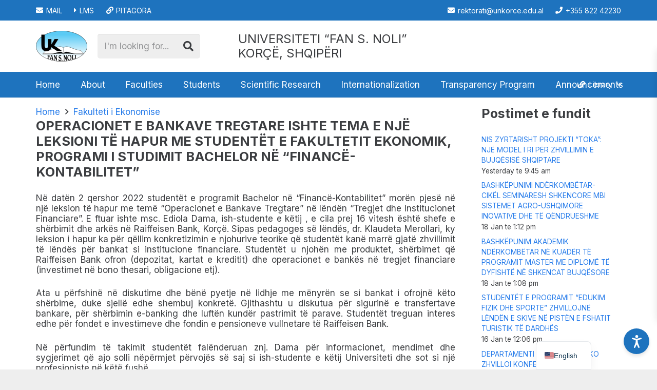

--- FILE ---
content_type: text/html; charset=UTF-8
request_url: http://unkorce.edu.al/en/operacionet-e-bankave-tregtare-ishte-tema-e-nje-leksioni-te-hapur-me-studentet-e-fakultetit-ekonomik-programi-i-studimit-bachelor-ne-finance-kontabilitet/
body_size: 42016
content:
<!DOCTYPE HTML>
<html lang="en-US">
<head>
	<meta charset="UTF-8">
	<meta name='robots' content='index, follow, max-image-preview:large, max-snippet:-1, max-video-preview:-1' />

	<!-- This site is optimized with the Yoast SEO plugin v26.5 - https://yoast.com/wordpress/plugins/seo/ -->
	<title>OPERACIONET E BANKAVE TREGTARE ISHTE TEMA E NJË LEKSIONI TË HAPUR ME STUDENTËT E FAKULTETIT EKONOMIK, PROGRAMI I STUDIMIT BACHELOR NË “FINANCË-KONTABILITET” - Universiteti &quot;Fan S. Noli&quot;, Korçë</title>
	<link rel="canonical" href="https://unkorce.edu.al/en/operacionet-e-bankave-tregtare-ishte-tema-e-nje-leksioni-te-hapur-me-studentet-e-fakultetit-ekonomik-programi-i-studimit-bachelor-ne-finance-kontabilitet/" />
	<meta property="og:locale" content="en_US" />
	<meta property="og:type" content="article" />
	<meta property="og:title" content="OPERACIONET E BANKAVE TREGTARE ISHTE TEMA E NJË LEKSIONI TË HAPUR ME STUDENTËT E FAKULTETIT EKONOMIK, PROGRAMI I STUDIMIT BACHELOR NË “FINANCË-KONTABILITET” - Universiteti &quot;Fan S. Noli&quot;, Korçë" />
	<meta property="og:description" content="Në datën 2 qershor 2022 studentët e programit Bachelor në “Financë-Kontabilitet” morën pjesë në një leksion të hapur me temë “Operacionet e Bankave Tregtare” në lëndën “Tregjet dhe Institucionet Financiare”. E ftuar ishte msc. Ediola Dama, ish-studente e këtij , e cila prej 16 vitesh është shefe e shërbimit dhe arkës në Raiffeisen Bank, Korçë...." />
	<meta property="og:url" content="https://unkorce.edu.al/en/operacionet-e-bankave-tregtare-ishte-tema-e-nje-leksioni-te-hapur-me-studentet-e-fakultetit-ekonomik-programi-i-studimit-bachelor-ne-finance-kontabilitet/" />
	<meta property="og:site_name" content="Universiteti &quot;Fan S. Noli&quot;, Korçë" />
	<meta property="article:publisher" content="https://www.facebook.com/unkorce" />
	<meta property="article:published_time" content="2022-06-02T10:54:00+00:00" />
	<meta name="author" content="Brikela Qelemeni" />
	<meta name="twitter:card" content="summary_large_image" />
	<meta name="twitter:label1" content="Written by" />
	<meta name="twitter:data1" content="Brikela Qelemeni" />
	<meta name="twitter:label2" content="Est. reading time" />
	<meta name="twitter:data2" content="1 minute" />
	<script type="application/ld+json" class="yoast-schema-graph">{"@context":"https://schema.org","@graph":[{"@type":"Article","@id":"https://unkorce.edu.al/operacionet-e-bankave-tregtare-ishte-tema-e-nje-leksioni-te-hapur-me-studentet-e-fakultetit-ekonomik-programi-i-studimit-bachelor-ne-finance-kontabilitet/#article","isPartOf":{"@id":"https://unkorce.edu.al/operacionet-e-bankave-tregtare-ishte-tema-e-nje-leksioni-te-hapur-me-studentet-e-fakultetit-ekonomik-programi-i-studimit-bachelor-ne-finance-kontabilitet/"},"author":{"name":"Brikela Qelemeni","@id":"https://unkorce.edu.al/#/schema/person/faa34c53e1891c174ff76279b528558e"},"headline":"OPERACIONET E BANKAVE TREGTARE ISHTE TEMA E NJË LEKSIONI TË HAPUR ME STUDENTËT E FAKULTETIT EKONOMIK, PROGRAMI I STUDIMIT BACHELOR NË “FINANCË-KONTABILITET”","datePublished":"2022-06-02T10:54:00+00:00","mainEntityOfPage":{"@id":"https://unkorce.edu.al/operacionet-e-bankave-tregtare-ishte-tema-e-nje-leksioni-te-hapur-me-studentet-e-fakultetit-ekonomik-programi-i-studimit-bachelor-ne-finance-kontabilitet/"},"wordCount":267,"commentCount":0,"publisher":{"@id":"https://unkorce.edu.al/#organization"},"image":{"@id":"https://unkorce.edu.al/operacionet-e-bankave-tregtare-ishte-tema-e-nje-leksioni-te-hapur-me-studentet-e-fakultetit-ekonomik-programi-i-studimit-bachelor-ne-finance-kontabilitet/#primaryimage"},"thumbnailUrl":"","articleSection":["Fakulteti i Ekonomise"],"inLanguage":"en-US","potentialAction":[{"@type":"CommentAction","name":"Comment","target":["https://unkorce.edu.al/operacionet-e-bankave-tregtare-ishte-tema-e-nje-leksioni-te-hapur-me-studentet-e-fakultetit-ekonomik-programi-i-studimit-bachelor-ne-finance-kontabilitet/#respond"]}]},{"@type":"WebPage","@id":"https://unkorce.edu.al/operacionet-e-bankave-tregtare-ishte-tema-e-nje-leksioni-te-hapur-me-studentet-e-fakultetit-ekonomik-programi-i-studimit-bachelor-ne-finance-kontabilitet/","url":"https://unkorce.edu.al/operacionet-e-bankave-tregtare-ishte-tema-e-nje-leksioni-te-hapur-me-studentet-e-fakultetit-ekonomik-programi-i-studimit-bachelor-ne-finance-kontabilitet/","name":"OPERACIONET E BANKAVE TREGTARE ISHTE TEMA E NJË LEKSIONI TË HAPUR ME STUDENTËT E FAKULTETIT EKONOMIK, PROGRAMI I STUDIMIT BACHELOR NË “FINANCË-KONTABILITET” - Universiteti \"Fan S. Noli\", Korçë","isPartOf":{"@id":"https://unkorce.edu.al/#website"},"primaryImageOfPage":{"@id":"https://unkorce.edu.al/operacionet-e-bankave-tregtare-ishte-tema-e-nje-leksioni-te-hapur-me-studentet-e-fakultetit-ekonomik-programi-i-studimit-bachelor-ne-finance-kontabilitet/#primaryimage"},"image":{"@id":"https://unkorce.edu.al/operacionet-e-bankave-tregtare-ishte-tema-e-nje-leksioni-te-hapur-me-studentet-e-fakultetit-ekonomik-programi-i-studimit-bachelor-ne-finance-kontabilitet/#primaryimage"},"thumbnailUrl":"","datePublished":"2022-06-02T10:54:00+00:00","breadcrumb":{"@id":"https://unkorce.edu.al/operacionet-e-bankave-tregtare-ishte-tema-e-nje-leksioni-te-hapur-me-studentet-e-fakultetit-ekonomik-programi-i-studimit-bachelor-ne-finance-kontabilitet/#breadcrumb"},"inLanguage":"en-US","potentialAction":[{"@type":"ReadAction","target":["https://unkorce.edu.al/operacionet-e-bankave-tregtare-ishte-tema-e-nje-leksioni-te-hapur-me-studentet-e-fakultetit-ekonomik-programi-i-studimit-bachelor-ne-finance-kontabilitet/"]}]},{"@type":"ImageObject","inLanguage":"en-US","@id":"https://unkorce.edu.al/operacionet-e-bankave-tregtare-ishte-tema-e-nje-leksioni-te-hapur-me-studentet-e-fakultetit-ekonomik-programi-i-studimit-bachelor-ne-finance-kontabilitet/#primaryimage","url":"","contentUrl":""},{"@type":"BreadcrumbList","@id":"https://unkorce.edu.al/operacionet-e-bankave-tregtare-ishte-tema-e-nje-leksioni-te-hapur-me-studentet-e-fakultetit-ekonomik-programi-i-studimit-bachelor-ne-finance-kontabilitet/#breadcrumb","itemListElement":[{"@type":"ListItem","position":1,"name":"Home","item":"https://unkorce.edu.al/"},{"@type":"ListItem","position":2,"name":"OPERACIONET E BANKAVE TREGTARE ISHTE TEMA E NJË LEKSIONI TË HAPUR ME STUDENTËT E FAKULTETIT EKONOMIK, PROGRAMI I STUDIMIT BACHELOR NË “FINANCË-KONTABILITET”"}]},{"@type":"WebSite","@id":"https://unkorce.edu.al/#website","url":"https://unkorce.edu.al/","name":"Universiteti \"Fan S. Noli\", Korçë","description":"Mir&euml;sevini n&euml; faqen zyrtare!","publisher":{"@id":"https://unkorce.edu.al/#organization"},"potentialAction":[{"@type":"SearchAction","target":{"@type":"EntryPoint","urlTemplate":"https://unkorce.edu.al/?s={search_term_string}"},"query-input":{"@type":"PropertyValueSpecification","valueRequired":true,"valueName":"search_term_string"}}],"inLanguage":"en-US"},{"@type":"Organization","@id":"https://unkorce.edu.al/#organization","name":"Universiteti \"Fan S. Noli\", Korçë","url":"https://unkorce.edu.al/","logo":{"@type":"ImageObject","inLanguage":"en-US","@id":"https://unkorce.edu.al/#/schema/logo/image/","url":"https://unkorce.edu.al/wp-content/uploads/2024/08/Logo_e_Universitetit__Fan_Noli_-e1726660879862.png","contentUrl":"https://unkorce.edu.al/wp-content/uploads/2024/08/Logo_e_Universitetit__Fan_Noli_-e1726660879862.png","width":200,"height":120,"caption":"Universiteti \"Fan S. Noli\", Korçë"},"image":{"@id":"https://unkorce.edu.al/#/schema/logo/image/"},"sameAs":["https://www.facebook.com/unkorce"]},{"@type":"Person","@id":"https://unkorce.edu.al/#/schema/person/faa34c53e1891c174ff76279b528558e","name":"Brikela Qelemeni","image":{"@type":"ImageObject","inLanguage":"en-US","@id":"https://unkorce.edu.al/#/schema/person/image/","url":"https://secure.gravatar.com/avatar/6c1805558a9218503040c8b9055763822c6184a1cd600127210a9abbc5aaea04?s=96&d=mm&r=g","contentUrl":"https://secure.gravatar.com/avatar/6c1805558a9218503040c8b9055763822c6184a1cd600127210a9abbc5aaea04?s=96&d=mm&r=g","caption":"Brikela Qelemeni"},"url":"http://unkorce.edu.al/en/author/brikela/"}]}</script>
	<!-- / Yoast SEO plugin. -->


<link rel='dns-prefetch' href='//fonts.googleapis.com' />
<link rel="alternate" type="application/rss+xml" title="Universiteti &quot;Fan S. Noli&quot;, Korçë &raquo; Feed" href="http://unkorce.edu.al/en/feed/" />
<link rel="alternate" type="application/rss+xml" title="Universiteti &quot;Fan S. Noli&quot;, Korçë &raquo; Comments Feed" href="http://unkorce.edu.al/en/comments/feed/" />
<link rel="alternate" type="application/rss+xml" title="Universiteti &quot;Fan S. Noli&quot;, Korçë &raquo; OPERACIONET E BANKAVE TREGTARE ISHTE TEMA E NJË LEKSIONI TË HAPUR ME STUDENTËT E FAKULTETIT EKONOMIK, PROGRAMI I STUDIMIT BACHELOR NË “FINANCË-KONTABILITET” Comments Feed" href="http://unkorce.edu.al/en/operacionet-e-bankave-tregtare-ishte-tema-e-nje-leksioni-te-hapur-me-studentet-e-fakultetit-ekonomik-programi-i-studimit-bachelor-ne-finance-kontabilitet/feed/" />
<link rel="alternate" title="oEmbed (JSON)" type="application/json+oembed" href="http://unkorce.edu.al/en/wp-json/oembed/1.0/embed?url=http%3A%2F%2Funkorce.edu.al%2Fen%2Foperacionet-e-bankave-tregtare-ishte-tema-e-nje-leksioni-te-hapur-me-studentet-e-fakultetit-ekonomik-programi-i-studimit-bachelor-ne-finance-kontabilitet%2F" />
<link rel="alternate" title="oEmbed (XML)" type="text/xml+oembed" href="http://unkorce.edu.al/en/wp-json/oembed/1.0/embed?url=http%3A%2F%2Funkorce.edu.al%2Fen%2Foperacionet-e-bankave-tregtare-ishte-tema-e-nje-leksioni-te-hapur-me-studentet-e-fakultetit-ekonomik-programi-i-studimit-bachelor-ne-finance-kontabilitet%2F&#038;format=xml" />
<meta name="viewport" content="width=device-width, initial-scale=1">
<meta name="SKYPE_TOOLBAR" content="SKYPE_TOOLBAR_PARSER_COMPATIBLE">
<meta name="theme-color" content="#fff">
<style id='wp-img-auto-sizes-contain-inline-css'>
img:is([sizes=auto i],[sizes^="auto," i]){contain-intrinsic-size:3000px 1500px}
/*# sourceURL=wp-img-auto-sizes-contain-inline-css */
</style>
<style id='wp-emoji-styles-inline-css'>

	img.wp-smiley, img.emoji {
		display: inline !important;
		border: none !important;
		box-shadow: none !important;
		height: 1em !important;
		width: 1em !important;
		margin: 0 0.07em !important;
		vertical-align: -0.1em !important;
		background: none !important;
		padding: 0 !important;
	}
/*# sourceURL=wp-emoji-styles-inline-css */
</style>
<link rel='stylesheet' id='accessibility-tools-css-css' href='http://unkorce.edu.al/wp-content/plugins/accessibility-tools/assets/css/styles.css?ver=6.9' media='all' />
<link rel='stylesheet' id='contact-form-7-css' href='http://unkorce.edu.al/wp-content/plugins/contact-form-7/includes/css/styles.css?ver=6.1.4' media='all' />
<link rel='stylesheet' id='DSCF7-front-css-css' href='http://unkorce.edu.al/wp-content/plugins/digital-signature-for-contact-form-7/assets/css/front.css?ver=1.0.0' media='all' />
<link rel='stylesheet' id='ditty-displays-css' href='http://unkorce.edu.al/wp-content/plugins/ditty-news-ticker/build/dittyDisplays.css?ver=3.1.59' media='all' />
<link rel='stylesheet' id='ditty-fontawesome-css' href='http://unkorce.edu.al/wp-content/plugins/ditty-news-ticker/includes/libs/fontawesome-6.4.0/css/all.css?ver=6.4.0' media='' />
<link rel='stylesheet' id='us-fonts-css' href='http://fonts.googleapis.com/css?family=Inter%3A400%2C700&#038;display=swap&#038;ver=6.9' media='all' />
<link rel='stylesheet' id='trp-language-switcher-v2-css' href='http://unkorce.edu.al/wp-content/plugins/translatepress-multilingual/assets/css/trp-language-switcher-v2.css?ver=3.0.5' media='all' />
<link rel='stylesheet' id='us-style-css' href='http://unkorce.edu.al/wp-content/themes/Impreza/css/style.min.css?ver=8.23.4' media='all' />
<link rel='stylesheet' id='wp-block-paragraph-css' href='http://unkorce.edu.al/wp-includes/blocks/paragraph/style.min.css?ver=6.9' media='all' />
<script src="http://unkorce.edu.al/wp-content/plugins/digital-signature-for-contact-form-7/assets/js/digital_signature_pad.js?ver=1.0.0" id="DSCF7-jquery-sign-js-js"></script>
<script src="http://unkorce.edu.al/wp-content/plugins/translatepress-multilingual/assets/js/trp-frontend-language-switcher.js?ver=3.0.5" id="trp-language-switcher-js-v2-js"></script>
<link rel="https://api.w.org/" href="http://unkorce.edu.al/en/wp-json/" /><link rel="alternate" title="JSON" type="application/json" href="http://unkorce.edu.al/en/wp-json/wp/v2/posts/11016" /><link rel="EditURI" type="application/rsd+xml" title="RSD" href="https://unkorce.edu.al/xmlrpc.php?rsd" />
<meta name="generator" content="WordPress 6.9" />
<link rel='shortlink' href='http://unkorce.edu.al/en/?p=11016' />
<link rel="alternate" hreflang="sq" href="http://unkorce.edu.al/operacionet-e-bankave-tregtare-ishte-tema-e-nje-leksioni-te-hapur-me-studentet-e-fakultetit-ekonomik-programi-i-studimit-bachelor-ne-finance-kontabilitet/"/>
<link rel="alternate" hreflang="en-US" href="http://unkorce.edu.al/en/operacionet-e-bankave-tregtare-ishte-tema-e-nje-leksioni-te-hapur-me-studentet-e-fakultetit-ekonomik-programi-i-studimit-bachelor-ne-finance-kontabilitet/"/>
<link rel="alternate" hreflang="en" href="http://unkorce.edu.al/en/operacionet-e-bankave-tregtare-ishte-tema-e-nje-leksioni-te-hapur-me-studentet-e-fakultetit-ekonomik-programi-i-studimit-bachelor-ne-finance-kontabilitet/"/>
		<script id="us_add_no_touch">
			if ( ! /Android|webOS|iPhone|iPad|iPod|BlackBerry|IEMobile|Opera Mini/i.test( navigator.userAgent ) ) {
				document.getElementsByTagName( 'html' )[ 0 ].className += " no-touch";
			}
		</script>
		<link rel="icon" href="https://unkorce.edu.al/wp-content/uploads/2024/08/Logo_e_Universitetit__Fan_Noli_-150x150.png" sizes="32x32" />
<link rel="icon" href="https://unkorce.edu.al/wp-content/uploads/2024/08/Logo_e_Universitetit__Fan_Noli_-e1726660879862.png" sizes="192x192" />
<link rel="apple-touch-icon" href="https://unkorce.edu.al/wp-content/uploads/2024/08/Logo_e_Universitetit__Fan_Noli_-e1726660879862.png" />
<meta name="msapplication-TileImage" content="https://unkorce.edu.al/wp-content/uploads/2024/08/Logo_e_Universitetit__Fan_Noli_-e1726660879862.png" />
		<style id="us-icon-fonts">@font-face{font-display:block;font-style:normal;font-family:"fontawesome";font-weight:900;src:url("http://unkorce.edu.al/wp-content/themes/Impreza/fonts/fa-solid-900.woff2?ver=8.23.4") format("woff2")}.fas{font-family:"fontawesome";font-weight:900}@font-face{font-display:block;font-style:normal;font-family:"fontawesome";font-weight:400;src:url("http://unkorce.edu.al/wp-content/themes/Impreza/fonts/fa-regular-400.woff2?ver=8.23.4") format("woff2")}.far{font-family:"fontawesome";font-weight:400}@font-face{font-display:block;font-style:normal;font-family:"fontawesome";font-weight:300;src:url("http://unkorce.edu.al/wp-content/themes/Impreza/fonts/fa-light-300.woff2?ver=8.23.4") format("woff2")}.fal{font-family:"fontawesome";font-weight:300}@font-face{font-display:block;font-style:normal;font-family:"Font Awesome 5 Duotone";font-weight:900;src:url("http://unkorce.edu.al/wp-content/themes/Impreza/fonts/fa-duotone-900.woff2?ver=8.23.4") format("woff2")}.fad{font-family:"Font Awesome 5 Duotone";font-weight:900}.fad{position:relative}.fad:before{position:absolute}.fad:after{opacity:0.4}@font-face{font-display:block;font-style:normal;font-family:"Font Awesome 5 Brands";font-weight:400;src:url("http://unkorce.edu.al/wp-content/themes/Impreza/fonts/fa-brands-400.woff2?ver=8.23.4") format("woff2")}.fab{font-family:"Font Awesome 5 Brands";font-weight:400}@font-face{font-display:block;font-style:normal;font-family:"Material Icons";font-weight:400;src:url("http://unkorce.edu.al/wp-content/themes/Impreza/fonts/material-icons.woff2?ver=8.23.4") format("woff2")}.material-icons{font-family:"Material Icons";font-weight:400}</style>
				<style id="us-theme-options-css">:root{--color-header-middle-bg:#fff;--color-header-middle-bg-grad:#fff;--color-header-middle-text:#3b3d40;--color-header-middle-text-hover:#277cea;--color-header-transparent-bg:rgba(0,0,0,0.0);--color-header-transparent-bg-grad:rgba(0,0,0,0.0);--color-header-transparent-text:#3b3d40;--color-header-transparent-text-hover:#277cea;--color-chrome-toolbar:#fff;--color-chrome-toolbar-grad:#fff;--color-header-top-bg:#fff;--color-header-top-bg-grad:#fff;--color-header-top-text:#666d70;--color-header-top-text-hover:#277cea;--color-header-top-transparent-bg:rgba(0,0,0,0.2);--color-header-top-transparent-bg-grad:rgba(0,0,0,0.2);--color-header-top-transparent-text:#fff;--color-header-top-transparent-text-hover:#1E73BE;--color-content-bg:#fff;--color-content-bg-grad:#fff;--color-content-bg-alt:#eee;--color-content-bg-alt-grad:#eee;--color-content-border:#eee;--color-content-heading:#3b3d40;--color-content-heading-grad:#3b3d40;--color-content-text:#3b3d40;--color-content-link:#277cea;--color-content-link-hover:#3b3d40;--color-content-primary:#277cea;--color-content-primary-grad:#277cea;--color-content-secondary:#3b3d40;--color-content-secondary-grad:#3b3d40;--color-content-faded:#9da6a8;--color-content-overlay:rgba(0,0,0,0.75);--color-content-overlay-grad:rgba(0,0,0,0.75);--color-alt-content-bg:#eee;--color-alt-content-bg-grad:#eee;--color-alt-content-bg-alt:#fff;--color-alt-content-bg-alt-grad:#fff;--color-alt-content-border:#ddd;--color-alt-content-heading:#3b3d40;--color-alt-content-heading-grad:#3b3d40;--color-alt-content-text:#3b3d40;--color-alt-content-link:#277cea;--color-alt-content-link-hover:#3b3d40;--color-alt-content-primary:#277cea;--color-alt-content-primary-grad:#277cea;--color-alt-content-secondary:#3b3d40;--color-alt-content-secondary-grad:#3b3d40;--color-alt-content-faded:#9da6a8;--color-alt-content-overlay:rgba(39,124,234,0.85);--color-alt-content-overlay-grad:rgba(39,124,234,0.85);--color-footer-bg:#27282a;--color-footer-bg-grad:#27282a;--color-footer-bg-alt:#323336;--color-footer-bg-alt-grad:#323336;--color-footer-border:#3b3d40;--color-footer-heading:#666d70;--color-footer-heading-grad:#666d70;--color-footer-text:#666d70;--color-footer-link:#9da6a8;--color-footer-link-hover:#277cea;--color-subfooter-bg:#27282a;--color-subfooter-bg-grad:#27282a;--color-subfooter-bg-alt:#323336;--color-subfooter-bg-alt-grad:#323336;--color-subfooter-border:#3b3d40;--color-subfooter-heading:#666d70;--color-subfooter-heading-grad:#666d70;--color-subfooter-text:#666d70;--color-subfooter-link:#9da6a8;--color-subfooter-link-hover:#277cea;--color-content-primary-faded:rgba(39,124,234,0.15);--box-shadow:0 5px 15px rgba(0,0,0,.15);--box-shadow-up:0 -5px 15px rgba(0,0,0,.15);--site-canvas-width:1300px;--site-content-width:1140px;--text-block-margin-bottom:0rem;--inputs-font-size:1rem;--inputs-height:2.8rem;--inputs-padding:0.8rem;--inputs-border-width:0px;--inputs-text-color:var(--color-content-text)}:root{--font-family:Inter,sans-serif;--font-size:17px;--line-height:20px;--font-weight:400;--bold-font-weight:700;--text-transform:none;--font-style:normal;--letter-spacing:0em;--h1-font-family:Inter,sans-serif;--h1-font-size:calc(16px + 0.8vw);--h1-line-height:1.2;--h1-font-weight:700;--h1-bold-font-weight:700;--h1-text-transform:none;--h1-font-style:normal;--h1-letter-spacing:-0.02em;--h1-margin-bottom:1.5rem;--h2-font-family:var(--h1-font-family);--h2-font-size:calc(14px + 0.8vw);--h2-line-height:1.2;--h2-font-weight:var(--h1-font-weight);--h2-bold-font-weight:var(--h1-bold-font-weight);--h2-text-transform:var(--h1-text-transform);--h2-font-style:var(--h1-font-style);--h2-letter-spacing:0em;--h2-margin-bottom:1.5rem;--h3-font-family:var(--h1-font-family);--h3-font-size:calc(13px + 0.8vw);--h3-line-height:1.2;--h3-font-weight:var(--h1-font-weight);--h3-bold-font-weight:var(--h1-bold-font-weight);--h3-text-transform:none;--h3-font-style:var(--h1-font-style);--h3-letter-spacing:0em;--h3-margin-bottom:1.5rem;--h4-font-family:var(--h1-font-family);--h4-font-size:calc(12px + 0.8vw);--h4-line-height:1.2;--h4-font-weight:var(--h1-font-weight);--h4-bold-font-weight:var(--h1-bold-font-weight);--h4-text-transform:var(--h1-text-transform);--h4-font-style:var(--h1-font-style);--h4-letter-spacing:0em;--h4-margin-bottom:1.5rem;--h5-font-family:var(--h1-font-family);--h5-font-size:calc(12px + 1vw);--h5-line-height:1.2;--h5-font-weight:var(--h1-font-weight);--h5-bold-font-weight:var(--h1-bold-font-weight);--h5-text-transform:var(--h1-text-transform);--h5-font-style:var(--h1-font-style);--h5-letter-spacing:0em;--h5-margin-bottom:1.5rem;--h6-font-family:var(--h1-font-family);--h6-font-size:calc(12px + 1vw);--h6-line-height:1.2;--h6-font-weight:var(--h1-font-weight);--h6-bold-font-weight:var(--h1-bold-font-weight);--h6-text-transform:var(--h1-text-transform);--h6-font-style:var(--h1-font-style);--h6-letter-spacing:0em;--h6-margin-bottom:1.5rem}h1{font-family:var(--h1-font-family,inherit);font-weight:var(--h1-font-weight,inherit);font-size:var(--h1-font-size,inherit);font-style:var(--h1-font-style,inherit);line-height:var(--h1-line-height,1.4);letter-spacing:var(--h1-letter-spacing,inherit);text-transform:var(--h1-text-transform,inherit);margin-bottom:var(--h1-margin-bottom,1.5rem)}h1>strong{font-weight:var(--h1-bold-font-weight,bold)}h2{font-family:var(--h2-font-family,inherit);font-weight:var(--h2-font-weight,inherit);font-size:var(--h2-font-size,inherit);font-style:var(--h2-font-style,inherit);line-height:var(--h2-line-height,1.4);letter-spacing:var(--h2-letter-spacing,inherit);text-transform:var(--h2-text-transform,inherit);margin-bottom:var(--h2-margin-bottom,1.5rem)}h2>strong{font-weight:var(--h2-bold-font-weight,bold)}h3{font-family:var(--h3-font-family,inherit);font-weight:var(--h3-font-weight,inherit);font-size:var(--h3-font-size,inherit);font-style:var(--h3-font-style,inherit);line-height:var(--h3-line-height,1.4);letter-spacing:var(--h3-letter-spacing,inherit);text-transform:var(--h3-text-transform,inherit);margin-bottom:var(--h3-margin-bottom,1.5rem)}h3>strong{font-weight:var(--h3-bold-font-weight,bold)}h4{font-family:var(--h4-font-family,inherit);font-weight:var(--h4-font-weight,inherit);font-size:var(--h4-font-size,inherit);font-style:var(--h4-font-style,inherit);line-height:var(--h4-line-height,1.4);letter-spacing:var(--h4-letter-spacing,inherit);text-transform:var(--h4-text-transform,inherit);margin-bottom:var(--h4-margin-bottom,1.5rem)}h4>strong{font-weight:var(--h4-bold-font-weight,bold)}h5{font-family:var(--h5-font-family,inherit);font-weight:var(--h5-font-weight,inherit);font-size:var(--h5-font-size,inherit);font-style:var(--h5-font-style,inherit);line-height:var(--h5-line-height,1.4);letter-spacing:var(--h5-letter-spacing,inherit);text-transform:var(--h5-text-transform,inherit);margin-bottom:var(--h5-margin-bottom,1.5rem)}h5>strong{font-weight:var(--h5-bold-font-weight,bold)}h6{font-family:var(--h6-font-family,inherit);font-weight:var(--h6-font-weight,inherit);font-size:var(--h6-font-size,inherit);font-style:var(--h6-font-style,inherit);line-height:var(--h6-line-height,1.4);letter-spacing:var(--h6-letter-spacing,inherit);text-transform:var(--h6-text-transform,inherit);margin-bottom:var(--h6-margin-bottom,1.5rem)}h6>strong{font-weight:var(--h6-bold-font-weight,bold)}body{background:var(--color-content-bg-alt)}@media (max-width:1225px){.l-main .aligncenter{max-width:calc(100vw - 5rem)}}@media (min-width:1381px){body.usb_preview .hide_on_default{opacity:0.25!important}.vc_hidden-lg,body:not(.usb_preview) .hide_on_default{display:none!important}.default_align_left{text-align:left;justify-content:flex-start}.default_align_right{text-align:right;justify-content:flex-end}.default_align_center{text-align:center;justify-content:center}.w-hwrapper.default_align_center>*{margin-left:calc( var(--hwrapper-gap,1.2rem) / 2 );margin-right:calc( var(--hwrapper-gap,1.2rem) / 2 )}.default_align_justify{justify-content:space-between}.w-hwrapper>.default_align_justify,.default_align_justify>.w-btn{width:100%}}@media (min-width:1025px) and (max-width:1380px){body.usb_preview .hide_on_laptops{opacity:0.25!important}.vc_hidden-md,body:not(.usb_preview) .hide_on_laptops{display:none!important}.laptops_align_left{text-align:left;justify-content:flex-start}.laptops_align_right{text-align:right;justify-content:flex-end}.laptops_align_center{text-align:center;justify-content:center}.w-hwrapper.laptops_align_center>*{margin-left:calc( var(--hwrapper-gap,1.2rem) / 2 );margin-right:calc( var(--hwrapper-gap,1.2rem) / 2 )}.laptops_align_justify{justify-content:space-between}.w-hwrapper>.laptops_align_justify,.laptops_align_justify>.w-btn{width:100%}.g-cols.via_grid[style*="--laptops-gap"]{grid-gap:var(--laptops-gap,3rem)}}@media (min-width:601px) and (max-width:1024px){body.usb_preview .hide_on_tablets{opacity:0.25!important}.vc_hidden-sm,body:not(.usb_preview) .hide_on_tablets{display:none!important}.tablets_align_left{text-align:left;justify-content:flex-start}.tablets_align_right{text-align:right;justify-content:flex-end}.tablets_align_center{text-align:center;justify-content:center}.w-hwrapper.tablets_align_center>*{margin-left:calc( var(--hwrapper-gap,1.2rem) / 2 );margin-right:calc( var(--hwrapper-gap,1.2rem) / 2 )}.tablets_align_justify{justify-content:space-between}.w-hwrapper>.tablets_align_justify,.tablets_align_justify>.w-btn{width:100%}.g-cols.via_grid[style*="--tablets-gap"]{grid-gap:var(--tablets-gap,3rem)}}@media (max-width:600px){body.usb_preview .hide_on_mobiles{opacity:0.25!important}.vc_hidden-xs,body:not(.usb_preview) .hide_on_mobiles{display:none!important}.mobiles_align_left{text-align:left;justify-content:flex-start}.mobiles_align_right{text-align:right;justify-content:flex-end}.mobiles_align_center{text-align:center;justify-content:center}.w-hwrapper.mobiles_align_center>*{margin-left:calc( var(--hwrapper-gap,1.2rem) / 2 );margin-right:calc( var(--hwrapper-gap,1.2rem) / 2 )}.mobiles_align_justify{justify-content:space-between}.w-hwrapper>.mobiles_align_justify,.mobiles_align_justify>.w-btn{width:100%}.w-hwrapper.stack_on_mobiles{display:block}.w-hwrapper.stack_on_mobiles>*{display:block;margin:0 0 var(--hwrapper-gap,1.2rem)}.w-hwrapper.stack_on_mobiles>:last-child{margin-bottom:0}.g-cols.via_grid[style*="--mobiles-gap"]{grid-gap:var(--mobiles-gap,1.5rem)}}@media (max-width:1380px){.g-cols.laptops-cols_1{grid-template-columns:100%}.g-cols.laptops-cols_1.reversed>div:last-of-type{order:-1}.g-cols.laptops-cols_2{grid-template-columns:repeat(2,1fr)}.g-cols.laptops-cols_3{grid-template-columns:repeat(3,1fr)}.g-cols.laptops-cols_4{grid-template-columns:repeat(4,1fr)}.g-cols.laptops-cols_5{grid-template-columns:repeat(5,1fr)}.g-cols.laptops-cols_6{grid-template-columns:repeat(6,1fr)}.g-cols.laptops-cols_1-2{grid-template-columns:1fr 2fr}.g-cols.laptops-cols_2-1{grid-template-columns:2fr 1fr}.g-cols.laptops-cols_2-3{grid-template-columns:2fr 3fr}.g-cols.laptops-cols_3-2{grid-template-columns:3fr 2fr}.g-cols.laptops-cols_1-3{grid-template-columns:1fr 3fr}.g-cols.laptops-cols_3-1{grid-template-columns:3fr 1fr}.g-cols.laptops-cols_1-4{grid-template-columns:1fr 4fr}.g-cols.laptops-cols_4-1{grid-template-columns:4fr 1fr}.g-cols.laptops-cols_1-5{grid-template-columns:1fr 5fr}.g-cols.laptops-cols_5-1{grid-template-columns:5fr 1fr}.g-cols.laptops-cols_1-2-1{grid-template-columns:1fr 2fr 1fr}.g-cols.laptops-cols_1-3-1{grid-template-columns:1fr 3fr 1fr}.g-cols.laptops-cols_1-4-1{grid-template-columns:1fr 4fr 1fr}}@media (max-width:1024px){.g-cols.tablets-cols_1{grid-template-columns:100%}.g-cols.tablets-cols_1.reversed>div:last-of-type{order:-1}.g-cols.tablets-cols_2{grid-template-columns:repeat(2,1fr)}.g-cols.tablets-cols_3{grid-template-columns:repeat(3,1fr)}.g-cols.tablets-cols_4{grid-template-columns:repeat(4,1fr)}.g-cols.tablets-cols_5{grid-template-columns:repeat(5,1fr)}.g-cols.tablets-cols_6{grid-template-columns:repeat(6,1fr)}.g-cols.tablets-cols_1-2{grid-template-columns:1fr 2fr}.g-cols.tablets-cols_2-1{grid-template-columns:2fr 1fr}.g-cols.tablets-cols_2-3{grid-template-columns:2fr 3fr}.g-cols.tablets-cols_3-2{grid-template-columns:3fr 2fr}.g-cols.tablets-cols_1-3{grid-template-columns:1fr 3fr}.g-cols.tablets-cols_3-1{grid-template-columns:3fr 1fr}.g-cols.tablets-cols_1-4{grid-template-columns:1fr 4fr}.g-cols.tablets-cols_4-1{grid-template-columns:4fr 1fr}.g-cols.tablets-cols_1-5{grid-template-columns:1fr 5fr}.g-cols.tablets-cols_5-1{grid-template-columns:5fr 1fr}.g-cols.tablets-cols_1-2-1{grid-template-columns:1fr 2fr 1fr}.g-cols.tablets-cols_1-3-1{grid-template-columns:1fr 3fr 1fr}.g-cols.tablets-cols_1-4-1{grid-template-columns:1fr 4fr 1fr}}@media (max-width:600px){.g-cols.mobiles-cols_1{grid-template-columns:100%}.g-cols.mobiles-cols_1.reversed>div:last-of-type{order:-1}.g-cols.mobiles-cols_2{grid-template-columns:repeat(2,1fr)}.g-cols.mobiles-cols_3{grid-template-columns:repeat(3,1fr)}.g-cols.mobiles-cols_4{grid-template-columns:repeat(4,1fr)}.g-cols.mobiles-cols_5{grid-template-columns:repeat(5,1fr)}.g-cols.mobiles-cols_6{grid-template-columns:repeat(6,1fr)}.g-cols.mobiles-cols_1-2{grid-template-columns:1fr 2fr}.g-cols.mobiles-cols_2-1{grid-template-columns:2fr 1fr}.g-cols.mobiles-cols_2-3{grid-template-columns:2fr 3fr}.g-cols.mobiles-cols_3-2{grid-template-columns:3fr 2fr}.g-cols.mobiles-cols_1-3{grid-template-columns:1fr 3fr}.g-cols.mobiles-cols_3-1{grid-template-columns:3fr 1fr}.g-cols.mobiles-cols_1-4{grid-template-columns:1fr 4fr}.g-cols.mobiles-cols_4-1{grid-template-columns:4fr 1fr}.g-cols.mobiles-cols_1-5{grid-template-columns:1fr 5fr}.g-cols.mobiles-cols_5-1{grid-template-columns:5fr 1fr}.g-cols.mobiles-cols_1-2-1{grid-template-columns:1fr 2fr 1fr}.g-cols.mobiles-cols_1-3-1{grid-template-columns:1fr 3fr 1fr}.g-cols.mobiles-cols_1-4-1{grid-template-columns:1fr 4fr 1fr}.g-cols:not([style*="--gap"]){grid-gap:1.5rem}}@media (max-width:599px){.l-canvas{overflow:hidden}.g-cols.stacking_default.reversed>div:last-of-type{order:-1}.g-cols.stacking_default.via_flex>div:not([class*="vc_col-xs"]){width:100%;margin:0 0 1.5rem}.g-cols.stacking_default.via_grid.mobiles-cols_1{grid-template-columns:100%}.g-cols.stacking_default.via_flex.type_boxes>div,.g-cols.stacking_default.via_flex.reversed>div:first-child,.g-cols.stacking_default.via_flex:not(.reversed)>div:last-child,.g-cols.stacking_default.via_flex>div.has_bg_color{margin-bottom:0}.g-cols.stacking_default.via_flex.type_default>.wpb_column.stretched{margin-left:-1rem;margin-right:-1rem}.g-cols.stacking_default.via_grid.mobiles-cols_1>.wpb_column.stretched,.g-cols.stacking_default.via_flex.type_boxes>.wpb_column.stretched{margin-left:-2.5rem;margin-right:-2.5rem;width:auto}.vc_column-inner.type_sticky>.wpb_wrapper,.vc_column_container.type_sticky>.vc_column-inner{top:0!important}}@media (min-width:600px){body:not(.rtl) .l-section.for_sidebar.at_left>div>.l-sidebar,.rtl .l-section.for_sidebar.at_right>div>.l-sidebar{order:-1}.vc_column_container.type_sticky>.vc_column-inner,.vc_column-inner.type_sticky>.wpb_wrapper{position:-webkit-sticky;position:sticky}.l-section.type_sticky{position:-webkit-sticky;position:sticky;top:0;z-index:11;transition:top 0.3s cubic-bezier(.78,.13,.15,.86) 0.1s}.header_hor .l-header.post_fixed.sticky_auto_hide{z-index:12}.admin-bar .l-section.type_sticky{top:32px}.l-section.type_sticky>.l-section-h{transition:padding-top 0.3s}.header_hor .l-header.pos_fixed:not(.down)~.l-main .l-section.type_sticky:not(:first-of-type){top:var(--header-sticky-height)}.admin-bar.header_hor .l-header.pos_fixed:not(.down)~.l-main .l-section.type_sticky:not(:first-of-type){top:calc( var(--header-sticky-height) + 32px )}.header_hor .l-header.pos_fixed.sticky:not(.down)~.l-main .l-section.type_sticky:first-of-type>.l-section-h{padding-top:var(--header-sticky-height)}.header_hor.headerinpos_bottom .l-header.pos_fixed.sticky:not(.down)~.l-main .l-section.type_sticky:first-of-type>.l-section-h{padding-bottom:var(--header-sticky-height)!important}}@media screen and (min-width:1225px){.g-cols.via_flex.type_default>.wpb_column.stretched:first-of-type{margin-left:min( calc( var(--site-content-width) / 2 + 0px / 2 + 1.5rem - 50vw),-1rem )}.g-cols.via_flex.type_default>.wpb_column.stretched:last-of-type{margin-right:min( calc( var(--site-content-width) / 2 + 0px / 2 + 1.5rem - 50vw),-1rem )}.l-main .alignfull, .w-separator.width_screen,.g-cols.via_grid>.wpb_column.stretched:first-of-type,.g-cols.via_flex.type_boxes>.wpb_column.stretched:first-of-type{margin-left:min( calc( var(--site-content-width) / 2 + 0px / 2 - 50vw ),-2.5rem )}.l-main .alignfull, .w-separator.width_screen,.g-cols.via_grid>.wpb_column.stretched:last-of-type,.g-cols.via_flex.type_boxes>.wpb_column.stretched:last-of-type{margin-right:min( calc( var(--site-content-width) / 2 + 0px / 2 - 50vw ),-2.5rem )}}@media (max-width:600px){.w-form-row.for_submit[style*=btn-size-mobiles] .w-btn{font-size:var(--btn-size-mobiles)!important}}a,button,input[type=submit],.ui-slider-handle{outline:none!important}.w-toplink,.w-header-show{background:rgba(0,0,0,0.3)}.no-touch .w-toplink.active:hover,.no-touch .w-header-show:hover{background:var(--color-content-primary-grad)}button[type=submit]:not(.w-btn),input[type=submit]:not(.w-btn),.us-nav-style_1>*,.navstyle_1>.owl-nav button,.us-btn-style_1{font-size:16px;line-height:1.2!important;font-weight:700;font-style:normal;text-transform:none;letter-spacing:0em;border-radius:0.3em;padding:1.0em 2.0em;background:var(--color-content-primary);border-color:transparent;color:#ffffff!important}button[type=submit]:not(.w-btn):before,input[type=submit]:not(.w-btn),.us-nav-style_1>*:before,.navstyle_1>.owl-nav button:before,.us-btn-style_1:before{border-width:0px}.no-touch button[type=submit]:not(.w-btn):hover,.no-touch input[type=submit]:not(.w-btn):hover,.us-nav-style_1>span.current,.no-touch .us-nav-style_1>a:hover,.no-touch .navstyle_1>.owl-nav button:hover,.no-touch .us-btn-style_1:hover{background:var(--color-content-secondary);border-color:transparent;color:#ffffff!important}.us-nav-style_1>*{min-width:calc(1.2em + 2 * 1.0em)}.us-nav-style_3>*,.navstyle_3>.owl-nav button,.us-btn-style_3{font-size:16px;line-height:1.2!important;font-weight:700;font-style:normal;text-transform:none;letter-spacing:0em;border-radius:0.3em;padding:1.0em 2.0em;background:#1ba14c;border-color:transparent;color:#ffffff!important}.us-nav-style_3>*:before,.navstyle_3>.owl-nav button:before,.us-btn-style_3:before{border-width:0px}.us-nav-style_3>span.current,.no-touch .us-nav-style_3>a:hover,.no-touch .navstyle_3>.owl-nav button:hover,.no-touch .us-btn-style_3:hover{background:var(--color-content-secondary);border-color:transparent;color:#ffffff!important}.us-nav-style_3>*{min-width:calc(1.2em + 2 * 1.0em)}.us-nav-style_2>*,.navstyle_2>.owl-nav button,.us-btn-style_2{font-size:16px;line-height:1.2!important;font-weight:700;font-style:normal;text-transform:none;letter-spacing:0em;border-radius:0.3em;padding:1.0em 2.0em;background:var(--color-content-border);border-color:transparent;color:var(--color-content-text)!important}.us-nav-style_2>*:before,.navstyle_2>.owl-nav button:before,.us-btn-style_2:before{border-width:0px}.us-nav-style_2>span.current,.no-touch .us-nav-style_2>a:hover,.no-touch .navstyle_2>.owl-nav button:hover,.no-touch .us-btn-style_2:hover{background:var(--color-content-text);border-color:transparent;color:var(--color-content-bg)!important}.us-nav-style_2>*{min-width:calc(1.2em + 2 * 1.0em)}.us-nav-style_4>*,.navstyle_4>.owl-nav button,.us-btn-style_4{font-size:0.8rem;line-height:1.2!important;font-weight:400;font-style:normal;text-transform:uppercase;letter-spacing:0em;border-radius:0.3em;padding:0.8em 1.8em;background:#315b99;border-color:transparent;color:#ffffff!important}.us-nav-style_4>*:before,.navstyle_4>.owl-nav button:before,.us-btn-style_4:before{border-width:2px}.us-nav-style_4>span.current,.no-touch .us-nav-style_4>a:hover,.no-touch .navstyle_4>.owl-nav button:hover,.no-touch .us-btn-style_4:hover{background:transparent;border-color:var(--color-content-secondary);color:var(--color-content-secondary)!important}.us-nav-style_4>*{min-width:calc(1.2em + 2 * 0.8em)}.w-filter.state_desktop.style_drop_default .w-filter-item-title,.w-color-swatch,.select2-selection,select,textarea,input:not([type=submit]){font-weight:400;letter-spacing:0em;border-radius:0.3rem;background:var(--color-content-bg-alt);border-color:var(--color-content-border);color:var(--color-content-text);box-shadow:0px 1px 0px 0px rgba(0,0,0,0.08) inset}.w-filter.state_desktop.style_drop_default .w-filter-item-title:focus,.select2-container--open .select2-selection,select:focus,textarea:focus,input:not([type=submit]):focus{box-shadow:0px 0px 0px 2px var(--color-content-primary)}.w-form-row.move_label .w-form-row-label{font-size:1rem;top:calc(2.8rem/2 + 0px - 0.7em);margin:0 0.8rem;background-color:var(--color-content-bg-alt);color:var(--color-content-text)}.w-form-row.with_icon.move_label .w-form-row-label{margin-left:calc(1.6em + 0.8rem)}.color_alternate input:not([type=submit]),.color_alternate textarea,.color_alternate select,.color_alternate .move_label .w-form-row-label{background:var(--color-alt-content-bg-alt-grad)}.color_footer-top input:not([type=submit]),.color_footer-top textarea,.color_footer-top select,.color_footer-top .w-form-row.move_label .w-form-row-label{background:var(--color-subfooter-bg-alt-grad)}.color_footer-bottom input:not([type=submit]),.color_footer-bottom textarea,.color_footer-bottom select,.color_footer-bottom .w-form-row.move_label .w-form-row-label{background:var(--color-footer-bg-alt-grad)}.color_alternate input:not([type=submit]),.color_alternate textarea,.color_alternate select{border-color:var(--color-alt-content-border)}.color_footer-top input:not([type=submit]),.color_footer-top textarea,.color_footer-top select{border-color:var(--color-subfooter-border)}.color_footer-bottom input:not([type=submit]),.color_footer-bottom textarea,.color_footer-bottom select{border-color:var(--color-footer-border)}.color_alternate input:not([type=submit]),.color_alternate textarea,.color_alternate select,.color_alternate .w-form-row-field>i,.color_alternate .w-form-row-field:after,.color_alternate .widget_search form:after,.color_footer-top input:not([type=submit]),.color_footer-top textarea,.color_footer-top select,.color_footer-top .w-form-row-field>i,.color_footer-top .w-form-row-field:after,.color_footer-top .widget_search form:after,.color_footer-bottom input:not([type=submit]),.color_footer-bottom textarea,.color_footer-bottom select,.color_footer-bottom .w-form-row-field>i,.color_footer-bottom .w-form-row-field:after,.color_footer-bottom .widget_search form:after{color:inherit}.leaflet-default-icon-path{background-image:url(https://unkorce.edu.al/wp-content/themes/Impreza/common/css/vendor/images/marker-icon.png)}</style>
				<style id="us-current-header-css"> .l-subheader.at_top,.l-subheader.at_top .w-dropdown-list,.l-subheader.at_top .type_mobile .w-nav-list.level_1{background:#1E73BE;color:#ffffff}.no-touch .l-subheader.at_top a:hover,.no-touch .l-header.bg_transparent .l-subheader.at_top .w-dropdown.opened a:hover{color:var(--color-header-top-text-hover)}.l-header.bg_transparent:not(.sticky) .l-subheader.at_top{background:var(--color-header-top-transparent-bg);color:var(--color-header-top-transparent-text)}.no-touch .l-header.bg_transparent:not(.sticky) .at_top .w-cart-link:hover,.no-touch .l-header.bg_transparent:not(.sticky) .at_top .w-text a:hover,.no-touch .l-header.bg_transparent:not(.sticky) .at_top .w-html a:hover,.no-touch .l-header.bg_transparent:not(.sticky) .at_top .w-nav>a:hover,.no-touch .l-header.bg_transparent:not(.sticky) .at_top .w-menu a:hover,.no-touch .l-header.bg_transparent:not(.sticky) .at_top .w-search>a:hover,.no-touch .l-header.bg_transparent:not(.sticky) .at_top .w-dropdown a:hover,.no-touch .l-header.bg_transparent:not(.sticky) .at_top .type_desktop .menu-item.level_1:hover>a{color:var(--color-header-top-transparent-text-hover)}.l-subheader.at_middle,.l-subheader.at_middle .w-dropdown-list,.l-subheader.at_middle .type_mobile .w-nav-list.level_1{background:var(--color-header-middle-bg);color:var(--color-header-middle-text)}.no-touch .l-subheader.at_middle a:hover,.no-touch .l-header.bg_transparent .l-subheader.at_middle .w-dropdown.opened a:hover{color:var(--color-header-middle-text-hover)}.l-header.bg_transparent:not(.sticky) .l-subheader.at_middle{background:var(--color-header-transparent-bg);color:var(--color-header-transparent-text)}.no-touch .l-header.bg_transparent:not(.sticky) .at_middle .w-cart-link:hover,.no-touch .l-header.bg_transparent:not(.sticky) .at_middle .w-text a:hover,.no-touch .l-header.bg_transparent:not(.sticky) .at_middle .w-html a:hover,.no-touch .l-header.bg_transparent:not(.sticky) .at_middle .w-nav>a:hover,.no-touch .l-header.bg_transparent:not(.sticky) .at_middle .w-menu a:hover,.no-touch .l-header.bg_transparent:not(.sticky) .at_middle .w-search>a:hover,.no-touch .l-header.bg_transparent:not(.sticky) .at_middle .w-dropdown a:hover,.no-touch .l-header.bg_transparent:not(.sticky) .at_middle .type_desktop .menu-item.level_1:hover>a{color:var(--color-header-transparent-text-hover)}.l-subheader.at_bottom,.l-subheader.at_bottom .w-dropdown-list,.l-subheader.at_bottom .type_mobile .w-nav-list.level_1{background:#1E73BE;color:#ffffff}.no-touch .l-subheader.at_bottom a:hover,.no-touch .l-header.bg_transparent .l-subheader.at_bottom .w-dropdown.opened a:hover{color:#ffffff}.l-header.bg_transparent:not(.sticky) .l-subheader.at_bottom{background:#ffffff;color:#ffffff}.no-touch .l-header.bg_transparent:not(.sticky) .at_bottom .w-cart-link:hover,.no-touch .l-header.bg_transparent:not(.sticky) .at_bottom .w-text a:hover,.no-touch .l-header.bg_transparent:not(.sticky) .at_bottom .w-html a:hover,.no-touch .l-header.bg_transparent:not(.sticky) .at_bottom .w-nav>a:hover,.no-touch .l-header.bg_transparent:not(.sticky) .at_bottom .w-menu a:hover,.no-touch .l-header.bg_transparent:not(.sticky) .at_bottom .w-search>a:hover,.no-touch .l-header.bg_transparent:not(.sticky) .at_bottom .w-dropdown a:hover,.no-touch .l-header.bg_transparent:not(.sticky) .at_bottom .type_desktop .menu-item.level_1:hover>a{color:#ffffff}.header_ver .l-header{background:var(--color-header-middle-bg);color:var(--color-header-middle-text)}@media (min-width:1381px){.hidden_for_default{display:none!important}.l-header{position:relative;z-index:111;width:100%}.l-subheader{margin:0 auto}.l-subheader.width_full{padding-left:1.5rem;padding-right:1.5rem}.l-subheader-h{display:flex;align-items:center;position:relative;margin:0 auto;max-width:var(--site-content-width,1200px);height:inherit}.w-header-show{display:none}.l-header.pos_fixed{position:fixed;left:0}.l-header.pos_fixed:not(.notransition) .l-subheader{transition-property:transform,background,box-shadow,line-height,height;transition-duration:.3s;transition-timing-function:cubic-bezier(.78,.13,.15,.86)}.headerinpos_bottom.sticky_first_section .l-header.pos_fixed{position:fixed!important}.header_hor .l-header.sticky_auto_hide{transition:transform .3s cubic-bezier(.78,.13,.15,.86) .1s}.header_hor .l-header.sticky_auto_hide.down{transform:translateY(-110%)}.l-header.bg_transparent:not(.sticky) .l-subheader{box-shadow:none!important;background:none}.l-header.bg_transparent~.l-main .l-section.width_full.height_auto:first-of-type>.l-section-h{padding-top:0!important;padding-bottom:0!important}.l-header.pos_static.bg_transparent{position:absolute;left:0}.l-subheader.width_full .l-subheader-h{max-width:none!important}.l-header.shadow_thin .l-subheader.at_middle,.l-header.shadow_thin .l-subheader.at_bottom{box-shadow:0 1px 0 rgba(0,0,0,0.08)}.l-header.shadow_wide .l-subheader.at_middle,.l-header.shadow_wide .l-subheader.at_bottom{box-shadow:0 3px 5px -1px rgba(0,0,0,0.1),0 2px 1px -1px rgba(0,0,0,0.05)}.header_hor .l-subheader-cell>.w-cart{margin-left:0;margin-right:0}:root{--header-height:180px;--header-sticky-height:80px}.l-header:before{content:'180'}.l-header.sticky:before{content:'80'}.l-subheader.at_top{line-height:30px;height:30px}.l-header.sticky .l-subheader.at_top{line-height:30px;height:30px}.l-subheader.at_middle{line-height:100px;height:100px}.l-header.sticky .l-subheader.at_middle{line-height:0px;height:0px;overflow:hidden}.l-subheader.at_bottom{line-height:50px;height:50px}.l-header.sticky .l-subheader.at_bottom{line-height:50px;height:50px}.headerinpos_above .l-header.pos_fixed{overflow:hidden;transition:transform 0.3s;transform:translate3d(0,-100%,0)}.headerinpos_above .l-header.pos_fixed.sticky{overflow:visible;transform:none}.headerinpos_above .l-header.pos_fixed~.l-section>.l-section-h,.headerinpos_above .l-header.pos_fixed~.l-main .l-section:first-of-type>.l-section-h{padding-top:0!important}.headerinpos_below .l-header.pos_fixed:not(.sticky){position:absolute;top:100%}.headerinpos_below .l-header.pos_fixed~.l-main>.l-section:first-of-type>.l-section-h{padding-top:0!important}.headerinpos_below .l-header.pos_fixed~.l-main .l-section.full_height:nth-of-type(2){min-height:100vh}.headerinpos_below .l-header.pos_fixed~.l-main>.l-section:nth-of-type(2)>.l-section-h{padding-top:var(--header-height)}.headerinpos_bottom .l-header.pos_fixed:not(.sticky){position:absolute;top:100vh}.headerinpos_bottom .l-header.pos_fixed~.l-main>.l-section:first-of-type>.l-section-h{padding-top:0!important}.headerinpos_bottom .l-header.pos_fixed~.l-main>.l-section:first-of-type>.l-section-h{padding-bottom:var(--header-height)}.headerinpos_bottom .l-header.pos_fixed.bg_transparent~.l-main .l-section.valign_center:not(.height_auto):first-of-type>.l-section-h{top:calc( var(--header-height) / 2 )}.headerinpos_bottom .l-header.pos_fixed:not(.sticky) .w-cart-dropdown,.headerinpos_bottom .l-header.pos_fixed:not(.sticky) .w-nav.type_desktop .w-nav-list.level_2{bottom:100%;transform-origin:0 100%}.headerinpos_bottom .l-header.pos_fixed:not(.sticky) .w-nav.type_mobile.m_layout_dropdown .w-nav-list.level_1{top:auto;bottom:100%;box-shadow:var(--box-shadow-up)}.headerinpos_bottom .l-header.pos_fixed:not(.sticky) .w-nav.type_desktop .w-nav-list.level_3,.headerinpos_bottom .l-header.pos_fixed:not(.sticky) .w-nav.type_desktop .w-nav-list.level_4{top:auto;bottom:0;transform-origin:0 100%}.headerinpos_bottom .l-header.pos_fixed:not(.sticky) .w-dropdown-list{top:auto;bottom:-0.4em;padding-top:0.4em;padding-bottom:2.4em}.admin-bar .l-header.pos_static.bg_solid~.l-main .l-section.full_height:first-of-type{min-height:calc( 100vh - var(--header-height) - 32px )}.admin-bar .l-header.pos_fixed:not(.sticky_auto_hide)~.l-main .l-section.full_height:not(:first-of-type){min-height:calc( 100vh - var(--header-sticky-height) - 32px )}.admin-bar.headerinpos_below .l-header.pos_fixed~.l-main .l-section.full_height:nth-of-type(2){min-height:calc(100vh - 32px)}}@media (min-width:1025px) and (max-width:1380px){.hidden_for_laptops{display:none!important}.l-header{position:relative;z-index:111;width:100%}.l-subheader{margin:0 auto}.l-subheader.width_full{padding-left:1.5rem;padding-right:1.5rem}.l-subheader-h{display:flex;align-items:center;position:relative;margin:0 auto;max-width:var(--site-content-width,1200px);height:inherit}.w-header-show{display:none}.l-header.pos_fixed{position:fixed;left:0}.l-header.pos_fixed:not(.notransition) .l-subheader{transition-property:transform,background,box-shadow,line-height,height;transition-duration:.3s;transition-timing-function:cubic-bezier(.78,.13,.15,.86)}.headerinpos_bottom.sticky_first_section .l-header.pos_fixed{position:fixed!important}.header_hor .l-header.sticky_auto_hide{transition:transform .3s cubic-bezier(.78,.13,.15,.86) .1s}.header_hor .l-header.sticky_auto_hide.down{transform:translateY(-110%)}.l-header.bg_transparent:not(.sticky) .l-subheader{box-shadow:none!important;background:none}.l-header.bg_transparent~.l-main .l-section.width_full.height_auto:first-of-type>.l-section-h{padding-top:0!important;padding-bottom:0!important}.l-header.pos_static.bg_transparent{position:absolute;left:0}.l-subheader.width_full .l-subheader-h{max-width:none!important}.l-header.shadow_thin .l-subheader.at_middle,.l-header.shadow_thin .l-subheader.at_bottom{box-shadow:0 1px 0 rgba(0,0,0,0.08)}.l-header.shadow_wide .l-subheader.at_middle,.l-header.shadow_wide .l-subheader.at_bottom{box-shadow:0 3px 5px -1px rgba(0,0,0,0.1),0 2px 1px -1px rgba(0,0,0,0.05)}.header_hor .l-subheader-cell>.w-cart{margin-left:0;margin-right:0}:root{--header-height:190px;--header-sticky-height:90px}.l-header:before{content:'190'}.l-header.sticky:before{content:'90'}.l-subheader.at_top{line-height:40px;height:40px}.l-header.sticky .l-subheader.at_top{line-height:40px;height:40px}.l-subheader.at_middle{line-height:100px;height:100px}.l-header.sticky .l-subheader.at_middle{line-height:0px;height:0px;overflow:hidden}.l-subheader.at_bottom{line-height:50px;height:50px}.l-header.sticky .l-subheader.at_bottom{line-height:50px;height:50px}.headerinpos_above .l-header.pos_fixed{overflow:hidden;transition:transform 0.3s;transform:translate3d(0,-100%,0)}.headerinpos_above .l-header.pos_fixed.sticky{overflow:visible;transform:none}.headerinpos_above .l-header.pos_fixed~.l-section>.l-section-h,.headerinpos_above .l-header.pos_fixed~.l-main .l-section:first-of-type>.l-section-h{padding-top:0!important}.headerinpos_below .l-header.pos_fixed:not(.sticky){position:absolute;top:100%}.headerinpos_below .l-header.pos_fixed~.l-main>.l-section:first-of-type>.l-section-h{padding-top:0!important}.headerinpos_below .l-header.pos_fixed~.l-main .l-section.full_height:nth-of-type(2){min-height:100vh}.headerinpos_below .l-header.pos_fixed~.l-main>.l-section:nth-of-type(2)>.l-section-h{padding-top:var(--header-height)}.headerinpos_bottom .l-header.pos_fixed:not(.sticky){position:absolute;top:100vh}.headerinpos_bottom .l-header.pos_fixed~.l-main>.l-section:first-of-type>.l-section-h{padding-top:0!important}.headerinpos_bottom .l-header.pos_fixed~.l-main>.l-section:first-of-type>.l-section-h{padding-bottom:var(--header-height)}.headerinpos_bottom .l-header.pos_fixed.bg_transparent~.l-main .l-section.valign_center:not(.height_auto):first-of-type>.l-section-h{top:calc( var(--header-height) / 2 )}.headerinpos_bottom .l-header.pos_fixed:not(.sticky) .w-cart-dropdown,.headerinpos_bottom .l-header.pos_fixed:not(.sticky) .w-nav.type_desktop .w-nav-list.level_2{bottom:100%;transform-origin:0 100%}.headerinpos_bottom .l-header.pos_fixed:not(.sticky) .w-nav.type_mobile.m_layout_dropdown .w-nav-list.level_1{top:auto;bottom:100%;box-shadow:var(--box-shadow-up)}.headerinpos_bottom .l-header.pos_fixed:not(.sticky) .w-nav.type_desktop .w-nav-list.level_3,.headerinpos_bottom .l-header.pos_fixed:not(.sticky) .w-nav.type_desktop .w-nav-list.level_4{top:auto;bottom:0;transform-origin:0 100%}.headerinpos_bottom .l-header.pos_fixed:not(.sticky) .w-dropdown-list{top:auto;bottom:-0.4em;padding-top:0.4em;padding-bottom:2.4em}.admin-bar .l-header.pos_static.bg_solid~.l-main .l-section.full_height:first-of-type{min-height:calc( 100vh - var(--header-height) - 32px )}.admin-bar .l-header.pos_fixed:not(.sticky_auto_hide)~.l-main .l-section.full_height:not(:first-of-type){min-height:calc( 100vh - var(--header-sticky-height) - 32px )}.admin-bar.headerinpos_below .l-header.pos_fixed~.l-main .l-section.full_height:nth-of-type(2){min-height:calc(100vh - 32px)}}@media (min-width:601px) and (max-width:1024px){.hidden_for_tablets{display:none!important}.l-header{position:relative;z-index:111;width:100%}.l-subheader{margin:0 auto}.l-subheader.width_full{padding-left:1.5rem;padding-right:1.5rem}.l-subheader-h{display:flex;align-items:center;position:relative;margin:0 auto;max-width:var(--site-content-width,1200px);height:inherit}.w-header-show{display:none}.l-header.pos_fixed{position:fixed;left:0}.l-header.pos_fixed:not(.notransition) .l-subheader{transition-property:transform,background,box-shadow,line-height,height;transition-duration:.3s;transition-timing-function:cubic-bezier(.78,.13,.15,.86)}.headerinpos_bottom.sticky_first_section .l-header.pos_fixed{position:fixed!important}.header_hor .l-header.sticky_auto_hide{transition:transform .3s cubic-bezier(.78,.13,.15,.86) .1s}.header_hor .l-header.sticky_auto_hide.down{transform:translateY(-110%)}.l-header.bg_transparent:not(.sticky) .l-subheader{box-shadow:none!important;background:none}.l-header.bg_transparent~.l-main .l-section.width_full.height_auto:first-of-type>.l-section-h{padding-top:0!important;padding-bottom:0!important}.l-header.pos_static.bg_transparent{position:absolute;left:0}.l-subheader.width_full .l-subheader-h{max-width:none!important}.l-header.shadow_thin .l-subheader.at_middle,.l-header.shadow_thin .l-subheader.at_bottom{box-shadow:0 1px 0 rgba(0,0,0,0.08)}.l-header.shadow_wide .l-subheader.at_middle,.l-header.shadow_wide .l-subheader.at_bottom{box-shadow:0 3px 5px -1px rgba(0,0,0,0.1),0 2px 1px -1px rgba(0,0,0,0.05)}.header_hor .l-subheader-cell>.w-cart{margin-left:0;margin-right:0}:root{--header-height:190px;--header-sticky-height:90px}.l-header:before{content:'190'}.l-header.sticky:before{content:'90'}.l-subheader.at_top{line-height:40px;height:40px}.l-header.sticky .l-subheader.at_top{line-height:40px;height:40px}.l-subheader.at_middle{line-height:100px;height:100px}.l-header.sticky .l-subheader.at_middle{line-height:0px;height:0px;overflow:hidden}.l-subheader.at_bottom{line-height:50px;height:50px}.l-header.sticky .l-subheader.at_bottom{line-height:50px;height:50px}}@media (max-width:600px){.hidden_for_mobiles{display:none!important}.l-header{position:relative;z-index:111;width:100%}.l-subheader{margin:0 auto}.l-subheader.width_full{padding-left:1.5rem;padding-right:1.5rem}.l-subheader-h{display:flex;align-items:center;position:relative;margin:0 auto;max-width:var(--site-content-width,1200px);height:inherit}.w-header-show{display:none}.l-header.pos_fixed{position:fixed;left:0}.l-header.pos_fixed:not(.notransition) .l-subheader{transition-property:transform,background,box-shadow,line-height,height;transition-duration:.3s;transition-timing-function:cubic-bezier(.78,.13,.15,.86)}.headerinpos_bottom.sticky_first_section .l-header.pos_fixed{position:fixed!important}.header_hor .l-header.sticky_auto_hide{transition:transform .3s cubic-bezier(.78,.13,.15,.86) .1s}.header_hor .l-header.sticky_auto_hide.down{transform:translateY(-110%)}.l-header.bg_transparent:not(.sticky) .l-subheader{box-shadow:none!important;background:none}.l-header.bg_transparent~.l-main .l-section.width_full.height_auto:first-of-type>.l-section-h{padding-top:0!important;padding-bottom:0!important}.l-header.pos_static.bg_transparent{position:absolute;left:0}.l-subheader.width_full .l-subheader-h{max-width:none!important}.l-header.shadow_thin .l-subheader.at_middle,.l-header.shadow_thin .l-subheader.at_bottom{box-shadow:0 1px 0 rgba(0,0,0,0.08)}.l-header.shadow_wide .l-subheader.at_middle,.l-header.shadow_wide .l-subheader.at_bottom{box-shadow:0 3px 5px -1px rgba(0,0,0,0.1),0 2px 1px -1px rgba(0,0,0,0.05)}.header_hor .l-subheader-cell>.w-cart{margin-left:0;margin-right:0}:root{--header-height:150px;--header-sticky-height:50px}.l-header:before{content:'150'}.l-header.sticky:before{content:'50'}.l-subheader.at_top{line-height:40px;height:40px}.l-header.sticky .l-subheader.at_top{line-height:0px;height:0px;overflow:hidden}.l-subheader.at_middle{line-height:60px;height:60px}.l-header.sticky .l-subheader.at_middle{line-height:0px;height:0px;overflow:hidden}.l-subheader.at_bottom{line-height:50px;height:50px}.l-header.sticky .l-subheader.at_bottom{line-height:50px;height:50px}}@media (min-width:1381px){.ush_image_1{height:60px!important}.l-header.sticky .ush_image_1{height:60px!important}}@media (min-width:1025px) and (max-width:1380px){.ush_image_1{height:60px!important}.l-header.sticky .ush_image_1{height:60px!important}}@media (min-width:601px) and (max-width:1024px){.ush_image_1{height:60px!important}.l-header.sticky .ush_image_1{height:60px!important}}@media (max-width:600px){.ush_image_1{height:30px!important}.l-header.sticky .ush_image_1{height:60px!important}}.header_hor .ush_menu_1.type_desktop .menu-item.level_1>a:not(.w-btn){padding-left:20px;padding-right:20px}.header_hor .ush_menu_1.type_desktop .menu-item.level_1>a.w-btn{margin-left:20px;margin-right:20px}.header_hor .ush_menu_1.type_desktop.align-edges>.w-nav-list.level_1{margin-left:-20px;margin-right:-20px}.header_ver .ush_menu_1.type_desktop .menu-item.level_1>a:not(.w-btn){padding-top:20px;padding-bottom:20px}.header_ver .ush_menu_1.type_desktop .menu-item.level_1>a.w-btn{margin-top:20px;margin-bottom:20px}.ush_menu_1.type_desktop .menu-item:not(.level_1){font-size:1rem}.ush_menu_1.type_mobile .w-nav-anchor.level_1,.ush_menu_1.type_mobile .w-nav-anchor.level_1 + .w-nav-arrow{font-size:1rem}.ush_menu_1.type_mobile .w-nav-anchor:not(.level_1),.ush_menu_1.type_mobile .w-nav-anchor:not(.level_1) + .w-nav-arrow{font-size:0.9rem}@media (min-width:1381px){.ush_menu_1 .w-nav-icon{font-size:36px}}@media (min-width:1025px) and (max-width:1380px){.ush_menu_1 .w-nav-icon{font-size:32px}}@media (min-width:601px) and (max-width:1024px){.ush_menu_1 .w-nav-icon{font-size:28px}}@media (max-width:600px){.ush_menu_1 .w-nav-icon{font-size:24px}}.ush_menu_1 .w-nav-icon>div{border-width:3px}@media screen and (max-width:899px){.w-nav.ush_menu_1>.w-nav-list.level_1{display:none}.ush_menu_1 .w-nav-control{display:block}}.ush_menu_1 .w-nav-item.level_1>a:not(.w-btn):focus,.no-touch .ush_menu_1 .w-nav-item.level_1.opened>a:not(.w-btn),.no-touch .ush_menu_1 .w-nav-item.level_1:hover>a:not(.w-btn){background:transparent;color:#ffffff}.ush_menu_1 .w-nav-item.level_1.current-menu-item>a:not(.w-btn),.ush_menu_1 .w-nav-item.level_1.current-menu-ancestor>a:not(.w-btn),.ush_menu_1 .w-nav-item.level_1.current-page-ancestor>a:not(.w-btn){background:transparent;color:#ffffff}.l-header.bg_transparent:not(.sticky) .ush_menu_1.type_desktop .w-nav-item.level_1.current-menu-item>a:not(.w-btn),.l-header.bg_transparent:not(.sticky) .ush_menu_1.type_desktop .w-nav-item.level_1.current-menu-ancestor>a:not(.w-btn),.l-header.bg_transparent:not(.sticky) .ush_menu_1.type_desktop .w-nav-item.level_1.current-page-ancestor>a:not(.w-btn){background:transparent;color:var(--color-header-transparent-text-hover)}.ush_menu_1 .w-nav-list:not(.level_1){background:#1E73BE;color:#ffffff}.no-touch .ush_menu_1 .w-nav-item:not(.level_1)>a:focus,.no-touch .ush_menu_1 .w-nav-item:not(.level_1):hover>a{background:#1561a3;color:#ffffff}.ush_menu_1 .w-nav-item:not(.level_1).current-menu-item>a,.ush_menu_1 .w-nav-item:not(.level_1).current-menu-ancestor>a,.ush_menu_1 .w-nav-item:not(.level_1).current-page-ancestor>a{background:transparent;color:var(--color-header-middle-text-hover)}.ush_search_1 .w-search-form{background:var(--color-content-bg);color:var(--color-content-text)}@media (min-width:1381px){.ush_search_1.layout_simple{max-width:320px}.ush_search_1.layout_modern.active{width:320px}.ush_search_1{font-size:20px}}@media (min-width:1025px) and (max-width:1380px){.ush_search_1.layout_simple{max-width:200px}.ush_search_1.layout_modern.active{width:200px}.ush_search_1{font-size:20px}}@media (min-width:601px) and (max-width:1024px){.ush_search_1.layout_simple{max-width:200px}.ush_search_1.layout_modern.active{width:200px}.ush_search_1{font-size:20px}}@media (max-width:600px){.ush_search_1{font-size:20px}}.ush_text_3{font-size:14px!important}.ush_text_6{font-size:14px!important}.ush_text_7{font-size:14px!important}.ush_menu_1{font-weight:500!important}.ush_text_2{font-size:14px!important}.ush_hwrapper_1{width:100%!important;margin:0!important}.ush_text_8{font-size:24px!important;line-height:0.7!important;margin-left:0!important;padding-left:0!important}.ush_text_9{font-size:24px!important;line-height:0.7!important;padding:0!important;margin:0!important}.ush_text_10{width:100%!important}.ush_text_11{font-size:14px!important}.ush_dropdown_2{font-size:14px!important}.ush_dropdown_3{font-size:14px!important}@media (min-width:1025px) and (max-width:1380px){.ush_text_8{font-size:24px!important;line-height:0.7!important}.ush_text_9{font-size:24px!important;line-height:0.7!important}}@media (min-width:601px) and (max-width:1024px){.ush_text_8{font-size:24px!important;line-height:0.7!important}.ush_text_9{font-size:24px!important;line-height:0.7!important}}@media (max-width:600px){.ush_image_1{margin:10px!important}.ush_vwrapper_1{font-size:12px!important}.ush_text_8{font-size:12px!important;line-height:0.7!important}.ush_text_9{font-size:12px!important;line-height:0.7!important}}</style>
				<style id="us-custom-css">.ush_menu_1 .w-nav-item.level_1.current-menu-item>a:not(.w-btn),.ush_menu_1 .w-nav-item.level_1.current-menu-item:hover>a:not(.w-btn){color:#fff}.ush_menu_1.type_desktop .menu-item:not(.level_1){font-size:1rem;border-bottom:1px solid #e1e1e1}.l-section.height_medium{padding-top:1rem!important}.w-nav.type_desktop .w-nav-anchor:not(.level_1){padding:0.4em 20px!important}.ush_menu_1 .w-nav-item:not(.level_1).current-menu-ancestor>a,.w-nav-item:not(.level_1).current-menu-item>a{color:white!important}.wpb_wrapper{}.onlymobile{display:none}.w-grid[class*="ratio_"] .post_image img,.w-grid-item .post_image img{max-height:400px!important;min-height:400px!important}.w-post-elm.post_taxonomy{display:none!important}.full-nosidebar .g-cols.cols_3-1{grid-template-columns:auto!important}.ditty-item__content a{font-family:"Inter"!important;font-size:15px!important;font-weight:500!important;text-decoration:underline!important}.w-post-elm img.size-large{width:100%!important}.w-post-elm div p{font-size:16px;margin-bottom:10px;text-align:justify}.w-post-elm a{font-size:1.1rem!important}.postimi a img{width:48%!important;margin:2px}.right_sidebar a{font-size:0.8rem!important}.w-image-meta{display:flex;align-items:center;justify-content:center;height:100%}.w-image-title{justify-content:center;font-size:3rem;font-weight:bold;max-width:1024px}@media (max-width:600px){.l-subheader.at_top{display:none!important}.l-subheader.at_middle{padding-left:0px!important}.w-nav-anchor{display:flex;justify-content:space-between}.onlymobile{display:block}.w-image-title{font-size:1.5rem}}.entry-title{font-size:1.5rem!important}.w-post-elm:last-of-type div p{text-align:left!important}.has_text_color p>a{color:white!important;font-size:16px!important}</style>
		<style id="us-design-options-css">.us_custom_235898a6{text-align:justify!important;margin-top:20px!important}.us_custom_1f257949{text-align:left!important}.us_custom_91f75fa5{width:110px!important}.us_custom_97c3c3d6{font-size:1.2rem!important;line-height:1.5!important}.us_custom_4fd89a8b{margin-top:10px!important;margin-bottom:10px!important}.us_custom_b2452879{margin-top:10px!important}@media (min-width:601px) and (max-width:1024px){.us_custom_faf64962{margin-bottom:2rem!important}}@media (max-width:600px){.us_custom_faf64962{margin-bottom:2rem!important}.us_custom_a9d5fc7e{margin-bottom:2rem!important}}</style><style id='wp-block-gallery-inline-css'>
.blocks-gallery-grid:not(.has-nested-images),.wp-block-gallery:not(.has-nested-images){display:flex;flex-wrap:wrap;list-style-type:none;margin:0;padding:0}.blocks-gallery-grid:not(.has-nested-images) .blocks-gallery-image,.blocks-gallery-grid:not(.has-nested-images) .blocks-gallery-item,.wp-block-gallery:not(.has-nested-images) .blocks-gallery-image,.wp-block-gallery:not(.has-nested-images) .blocks-gallery-item{display:flex;flex-direction:column;flex-grow:1;justify-content:center;margin:0 1em 1em 0;position:relative;width:calc(50% - 1em)}.blocks-gallery-grid:not(.has-nested-images) .blocks-gallery-image:nth-of-type(2n),.blocks-gallery-grid:not(.has-nested-images) .blocks-gallery-item:nth-of-type(2n),.wp-block-gallery:not(.has-nested-images) .blocks-gallery-image:nth-of-type(2n),.wp-block-gallery:not(.has-nested-images) .blocks-gallery-item:nth-of-type(2n){margin-right:0}.blocks-gallery-grid:not(.has-nested-images) .blocks-gallery-image figure,.blocks-gallery-grid:not(.has-nested-images) .blocks-gallery-item figure,.wp-block-gallery:not(.has-nested-images) .blocks-gallery-image figure,.wp-block-gallery:not(.has-nested-images) .blocks-gallery-item figure{align-items:flex-end;display:flex;height:100%;justify-content:flex-start;margin:0}.blocks-gallery-grid:not(.has-nested-images) .blocks-gallery-image img,.blocks-gallery-grid:not(.has-nested-images) .blocks-gallery-item img,.wp-block-gallery:not(.has-nested-images) .blocks-gallery-image img,.wp-block-gallery:not(.has-nested-images) .blocks-gallery-item img{display:block;height:auto;max-width:100%;width:auto}.blocks-gallery-grid:not(.has-nested-images) .blocks-gallery-image figcaption,.blocks-gallery-grid:not(.has-nested-images) .blocks-gallery-item figcaption,.wp-block-gallery:not(.has-nested-images) .blocks-gallery-image figcaption,.wp-block-gallery:not(.has-nested-images) .blocks-gallery-item figcaption{background:linear-gradient(0deg,#000000b3,#0000004d 70%,#0000);bottom:0;box-sizing:border-box;color:#fff;font-size:.8em;margin:0;max-height:100%;overflow:auto;padding:3em .77em .7em;position:absolute;text-align:center;width:100%;z-index:2}.blocks-gallery-grid:not(.has-nested-images) .blocks-gallery-image figcaption img,.blocks-gallery-grid:not(.has-nested-images) .blocks-gallery-item figcaption img,.wp-block-gallery:not(.has-nested-images) .blocks-gallery-image figcaption img,.wp-block-gallery:not(.has-nested-images) .blocks-gallery-item figcaption img{display:inline}.blocks-gallery-grid:not(.has-nested-images) figcaption,.wp-block-gallery:not(.has-nested-images) figcaption{flex-grow:1}.blocks-gallery-grid:not(.has-nested-images).is-cropped .blocks-gallery-image a,.blocks-gallery-grid:not(.has-nested-images).is-cropped .blocks-gallery-image img,.blocks-gallery-grid:not(.has-nested-images).is-cropped .blocks-gallery-item a,.blocks-gallery-grid:not(.has-nested-images).is-cropped .blocks-gallery-item img,.wp-block-gallery:not(.has-nested-images).is-cropped .blocks-gallery-image a,.wp-block-gallery:not(.has-nested-images).is-cropped .blocks-gallery-image img,.wp-block-gallery:not(.has-nested-images).is-cropped .blocks-gallery-item a,.wp-block-gallery:not(.has-nested-images).is-cropped .blocks-gallery-item img{flex:1;height:100%;object-fit:cover;width:100%}.blocks-gallery-grid:not(.has-nested-images).columns-1 .blocks-gallery-image,.blocks-gallery-grid:not(.has-nested-images).columns-1 .blocks-gallery-item,.wp-block-gallery:not(.has-nested-images).columns-1 .blocks-gallery-image,.wp-block-gallery:not(.has-nested-images).columns-1 .blocks-gallery-item{margin-right:0;width:100%}@media (min-width:600px){.blocks-gallery-grid:not(.has-nested-images).columns-3 .blocks-gallery-image,.blocks-gallery-grid:not(.has-nested-images).columns-3 .blocks-gallery-item,.wp-block-gallery:not(.has-nested-images).columns-3 .blocks-gallery-image,.wp-block-gallery:not(.has-nested-images).columns-3 .blocks-gallery-item{margin-right:1em;width:calc(33.33333% - .66667em)}.blocks-gallery-grid:not(.has-nested-images).columns-4 .blocks-gallery-image,.blocks-gallery-grid:not(.has-nested-images).columns-4 .blocks-gallery-item,.wp-block-gallery:not(.has-nested-images).columns-4 .blocks-gallery-image,.wp-block-gallery:not(.has-nested-images).columns-4 .blocks-gallery-item{margin-right:1em;width:calc(25% - .75em)}.blocks-gallery-grid:not(.has-nested-images).columns-5 .blocks-gallery-image,.blocks-gallery-grid:not(.has-nested-images).columns-5 .blocks-gallery-item,.wp-block-gallery:not(.has-nested-images).columns-5 .blocks-gallery-image,.wp-block-gallery:not(.has-nested-images).columns-5 .blocks-gallery-item{margin-right:1em;width:calc(20% - .8em)}.blocks-gallery-grid:not(.has-nested-images).columns-6 .blocks-gallery-image,.blocks-gallery-grid:not(.has-nested-images).columns-6 .blocks-gallery-item,.wp-block-gallery:not(.has-nested-images).columns-6 .blocks-gallery-image,.wp-block-gallery:not(.has-nested-images).columns-6 .blocks-gallery-item{margin-right:1em;width:calc(16.66667% - .83333em)}.blocks-gallery-grid:not(.has-nested-images).columns-7 .blocks-gallery-image,.blocks-gallery-grid:not(.has-nested-images).columns-7 .blocks-gallery-item,.wp-block-gallery:not(.has-nested-images).columns-7 .blocks-gallery-image,.wp-block-gallery:not(.has-nested-images).columns-7 .blocks-gallery-item{margin-right:1em;width:calc(14.28571% - .85714em)}.blocks-gallery-grid:not(.has-nested-images).columns-8 .blocks-gallery-image,.blocks-gallery-grid:not(.has-nested-images).columns-8 .blocks-gallery-item,.wp-block-gallery:not(.has-nested-images).columns-8 .blocks-gallery-image,.wp-block-gallery:not(.has-nested-images).columns-8 .blocks-gallery-item{margin-right:1em;width:calc(12.5% - .875em)}.blocks-gallery-grid:not(.has-nested-images).columns-1 .blocks-gallery-image:nth-of-type(1n),.blocks-gallery-grid:not(.has-nested-images).columns-1 .blocks-gallery-item:nth-of-type(1n),.blocks-gallery-grid:not(.has-nested-images).columns-2 .blocks-gallery-image:nth-of-type(2n),.blocks-gallery-grid:not(.has-nested-images).columns-2 .blocks-gallery-item:nth-of-type(2n),.blocks-gallery-grid:not(.has-nested-images).columns-3 .blocks-gallery-image:nth-of-type(3n),.blocks-gallery-grid:not(.has-nested-images).columns-3 .blocks-gallery-item:nth-of-type(3n),.blocks-gallery-grid:not(.has-nested-images).columns-4 .blocks-gallery-image:nth-of-type(4n),.blocks-gallery-grid:not(.has-nested-images).columns-4 .blocks-gallery-item:nth-of-type(4n),.blocks-gallery-grid:not(.has-nested-images).columns-5 .blocks-gallery-image:nth-of-type(5n),.blocks-gallery-grid:not(.has-nested-images).columns-5 .blocks-gallery-item:nth-of-type(5n),.blocks-gallery-grid:not(.has-nested-images).columns-6 .blocks-gallery-image:nth-of-type(6n),.blocks-gallery-grid:not(.has-nested-images).columns-6 .blocks-gallery-item:nth-of-type(6n),.blocks-gallery-grid:not(.has-nested-images).columns-7 .blocks-gallery-image:nth-of-type(7n),.blocks-gallery-grid:not(.has-nested-images).columns-7 .blocks-gallery-item:nth-of-type(7n),.blocks-gallery-grid:not(.has-nested-images).columns-8 .blocks-gallery-image:nth-of-type(8n),.blocks-gallery-grid:not(.has-nested-images).columns-8 .blocks-gallery-item:nth-of-type(8n),.wp-block-gallery:not(.has-nested-images).columns-1 .blocks-gallery-image:nth-of-type(1n),.wp-block-gallery:not(.has-nested-images).columns-1 .blocks-gallery-item:nth-of-type(1n),.wp-block-gallery:not(.has-nested-images).columns-2 .blocks-gallery-image:nth-of-type(2n),.wp-block-gallery:not(.has-nested-images).columns-2 .blocks-gallery-item:nth-of-type(2n),.wp-block-gallery:not(.has-nested-images).columns-3 .blocks-gallery-image:nth-of-type(3n),.wp-block-gallery:not(.has-nested-images).columns-3 .blocks-gallery-item:nth-of-type(3n),.wp-block-gallery:not(.has-nested-images).columns-4 .blocks-gallery-image:nth-of-type(4n),.wp-block-gallery:not(.has-nested-images).columns-4 .blocks-gallery-item:nth-of-type(4n),.wp-block-gallery:not(.has-nested-images).columns-5 .blocks-gallery-image:nth-of-type(5n),.wp-block-gallery:not(.has-nested-images).columns-5 .blocks-gallery-item:nth-of-type(5n),.wp-block-gallery:not(.has-nested-images).columns-6 .blocks-gallery-image:nth-of-type(6n),.wp-block-gallery:not(.has-nested-images).columns-6 .blocks-gallery-item:nth-of-type(6n),.wp-block-gallery:not(.has-nested-images).columns-7 .blocks-gallery-image:nth-of-type(7n),.wp-block-gallery:not(.has-nested-images).columns-7 .blocks-gallery-item:nth-of-type(7n),.wp-block-gallery:not(.has-nested-images).columns-8 .blocks-gallery-image:nth-of-type(8n),.wp-block-gallery:not(.has-nested-images).columns-8 .blocks-gallery-item:nth-of-type(8n){margin-right:0}}.blocks-gallery-grid:not(.has-nested-images) .blocks-gallery-image:last-child,.blocks-gallery-grid:not(.has-nested-images) .blocks-gallery-item:last-child,.wp-block-gallery:not(.has-nested-images) .blocks-gallery-image:last-child,.wp-block-gallery:not(.has-nested-images) .blocks-gallery-item:last-child{margin-right:0}.blocks-gallery-grid:not(.has-nested-images).alignleft,.blocks-gallery-grid:not(.has-nested-images).alignright,.wp-block-gallery:not(.has-nested-images).alignleft,.wp-block-gallery:not(.has-nested-images).alignright{max-width:420px;width:100%}.blocks-gallery-grid:not(.has-nested-images).aligncenter .blocks-gallery-item figure,.wp-block-gallery:not(.has-nested-images).aligncenter .blocks-gallery-item figure{justify-content:center}.wp-block-gallery:not(.is-cropped) .blocks-gallery-item{align-self:flex-start}figure.wp-block-gallery.has-nested-images{align-items:normal}.wp-block-gallery.has-nested-images figure.wp-block-image:not(#individual-image){margin:0;width:calc(50% - var(--wp--style--unstable-gallery-gap, 16px)/2)}.wp-block-gallery.has-nested-images figure.wp-block-image{box-sizing:border-box;display:flex;flex-direction:column;flex-grow:1;justify-content:center;max-width:100%;position:relative}.wp-block-gallery.has-nested-images figure.wp-block-image>a,.wp-block-gallery.has-nested-images figure.wp-block-image>div{flex-direction:column;flex-grow:1;margin:0}.wp-block-gallery.has-nested-images figure.wp-block-image img{display:block;height:auto;max-width:100%!important;width:auto}.wp-block-gallery.has-nested-images figure.wp-block-image figcaption,.wp-block-gallery.has-nested-images figure.wp-block-image:has(figcaption):before{bottom:0;left:0;max-height:100%;position:absolute;right:0}.wp-block-gallery.has-nested-images figure.wp-block-image:has(figcaption):before{backdrop-filter:blur(3px);content:"";height:100%;-webkit-mask-image:linear-gradient(0deg,#000 20%,#0000);mask-image:linear-gradient(0deg,#000 20%,#0000);max-height:40%;pointer-events:none}.wp-block-gallery.has-nested-images figure.wp-block-image figcaption{box-sizing:border-box;color:#fff;font-size:13px;margin:0;overflow:auto;padding:1em;text-align:center;text-shadow:0 0 1.5px #000}.wp-block-gallery.has-nested-images figure.wp-block-image figcaption::-webkit-scrollbar{height:12px;width:12px}.wp-block-gallery.has-nested-images figure.wp-block-image figcaption::-webkit-scrollbar-track{background-color:initial}.wp-block-gallery.has-nested-images figure.wp-block-image figcaption::-webkit-scrollbar-thumb{background-clip:padding-box;background-color:initial;border:3px solid #0000;border-radius:8px}.wp-block-gallery.has-nested-images figure.wp-block-image figcaption:focus-within::-webkit-scrollbar-thumb,.wp-block-gallery.has-nested-images figure.wp-block-image figcaption:focus::-webkit-scrollbar-thumb,.wp-block-gallery.has-nested-images figure.wp-block-image figcaption:hover::-webkit-scrollbar-thumb{background-color:#fffc}.wp-block-gallery.has-nested-images figure.wp-block-image figcaption{scrollbar-color:#0000 #0000;scrollbar-gutter:stable both-edges;scrollbar-width:thin}.wp-block-gallery.has-nested-images figure.wp-block-image figcaption:focus,.wp-block-gallery.has-nested-images figure.wp-block-image figcaption:focus-within,.wp-block-gallery.has-nested-images figure.wp-block-image figcaption:hover{scrollbar-color:#fffc #0000}.wp-block-gallery.has-nested-images figure.wp-block-image figcaption{will-change:transform}@media (hover:none){.wp-block-gallery.has-nested-images figure.wp-block-image figcaption{scrollbar-color:#fffc #0000}}.wp-block-gallery.has-nested-images figure.wp-block-image figcaption{background:linear-gradient(0deg,#0006,#0000)}.wp-block-gallery.has-nested-images figure.wp-block-image figcaption img{display:inline}.wp-block-gallery.has-nested-images figure.wp-block-image figcaption a{color:inherit}.wp-block-gallery.has-nested-images figure.wp-block-image.has-custom-border img{box-sizing:border-box}.wp-block-gallery.has-nested-images figure.wp-block-image.has-custom-border>a,.wp-block-gallery.has-nested-images figure.wp-block-image.has-custom-border>div,.wp-block-gallery.has-nested-images figure.wp-block-image.is-style-rounded>a,.wp-block-gallery.has-nested-images figure.wp-block-image.is-style-rounded>div{flex:1 1 auto}.wp-block-gallery.has-nested-images figure.wp-block-image.has-custom-border figcaption,.wp-block-gallery.has-nested-images figure.wp-block-image.is-style-rounded figcaption{background:none;color:inherit;flex:initial;margin:0;padding:10px 10px 9px;position:relative;text-shadow:none}.wp-block-gallery.has-nested-images figure.wp-block-image.has-custom-border:before,.wp-block-gallery.has-nested-images figure.wp-block-image.is-style-rounded:before{content:none}.wp-block-gallery.has-nested-images figcaption{flex-basis:100%;flex-grow:1;text-align:center}.wp-block-gallery.has-nested-images:not(.is-cropped) figure.wp-block-image:not(#individual-image){margin-bottom:auto;margin-top:0}.wp-block-gallery.has-nested-images.is-cropped figure.wp-block-image:not(#individual-image){align-self:inherit}.wp-block-gallery.has-nested-images.is-cropped figure.wp-block-image:not(#individual-image)>a,.wp-block-gallery.has-nested-images.is-cropped figure.wp-block-image:not(#individual-image)>div:not(.components-drop-zone){display:flex}.wp-block-gallery.has-nested-images.is-cropped figure.wp-block-image:not(#individual-image) a,.wp-block-gallery.has-nested-images.is-cropped figure.wp-block-image:not(#individual-image) img{flex:1 0 0%;height:100%;object-fit:cover;width:100%}.wp-block-gallery.has-nested-images.columns-1 figure.wp-block-image:not(#individual-image){width:100%}@media (min-width:600px){.wp-block-gallery.has-nested-images.columns-3 figure.wp-block-image:not(#individual-image){width:calc(33.33333% - var(--wp--style--unstable-gallery-gap, 16px)*.66667)}.wp-block-gallery.has-nested-images.columns-4 figure.wp-block-image:not(#individual-image){width:calc(25% - var(--wp--style--unstable-gallery-gap, 16px)*.75)}.wp-block-gallery.has-nested-images.columns-5 figure.wp-block-image:not(#individual-image){width:calc(20% - var(--wp--style--unstable-gallery-gap, 16px)*.8)}.wp-block-gallery.has-nested-images.columns-6 figure.wp-block-image:not(#individual-image){width:calc(16.66667% - var(--wp--style--unstable-gallery-gap, 16px)*.83333)}.wp-block-gallery.has-nested-images.columns-7 figure.wp-block-image:not(#individual-image){width:calc(14.28571% - var(--wp--style--unstable-gallery-gap, 16px)*.85714)}.wp-block-gallery.has-nested-images.columns-8 figure.wp-block-image:not(#individual-image){width:calc(12.5% - var(--wp--style--unstable-gallery-gap, 16px)*.875)}.wp-block-gallery.has-nested-images.columns-default figure.wp-block-image:not(#individual-image){width:calc(33.33% - var(--wp--style--unstable-gallery-gap, 16px)*.66667)}.wp-block-gallery.has-nested-images.columns-default figure.wp-block-image:not(#individual-image):first-child:nth-last-child(2),.wp-block-gallery.has-nested-images.columns-default figure.wp-block-image:not(#individual-image):first-child:nth-last-child(2)~figure.wp-block-image:not(#individual-image){width:calc(50% - var(--wp--style--unstable-gallery-gap, 16px)*.5)}.wp-block-gallery.has-nested-images.columns-default figure.wp-block-image:not(#individual-image):first-child:last-child{width:100%}}.wp-block-gallery.has-nested-images.alignleft,.wp-block-gallery.has-nested-images.alignright{max-width:420px;width:100%}.wp-block-gallery.has-nested-images.aligncenter{justify-content:center}
/*# sourceURL=http://unkorce.edu.al/wp-includes/blocks/gallery/style.min.css */
</style>
<style id='wp-block-image-inline-css'>
.wp-block-image>a,.wp-block-image>figure>a{display:inline-block}.wp-block-image img{box-sizing:border-box;height:auto;max-width:100%;vertical-align:bottom}@media not (prefers-reduced-motion){.wp-block-image img.hide{visibility:hidden}.wp-block-image img.show{animation:show-content-image .4s}}.wp-block-image[style*=border-radius] img,.wp-block-image[style*=border-radius]>a{border-radius:inherit}.wp-block-image.has-custom-border img{box-sizing:border-box}.wp-block-image.aligncenter{text-align:center}.wp-block-image.alignfull>a,.wp-block-image.alignwide>a{width:100%}.wp-block-image.alignfull img,.wp-block-image.alignwide img{height:auto;width:100%}.wp-block-image .aligncenter,.wp-block-image .alignleft,.wp-block-image .alignright,.wp-block-image.aligncenter,.wp-block-image.alignleft,.wp-block-image.alignright{display:table}.wp-block-image .aligncenter>figcaption,.wp-block-image .alignleft>figcaption,.wp-block-image .alignright>figcaption,.wp-block-image.aligncenter>figcaption,.wp-block-image.alignleft>figcaption,.wp-block-image.alignright>figcaption{caption-side:bottom;display:table-caption}.wp-block-image .alignleft{float:left;margin:.5em 1em .5em 0}.wp-block-image .alignright{float:right;margin:.5em 0 .5em 1em}.wp-block-image .aligncenter{margin-left:auto;margin-right:auto}.wp-block-image :where(figcaption){margin-bottom:1em;margin-top:.5em}.wp-block-image.is-style-circle-mask img{border-radius:9999px}@supports ((-webkit-mask-image:none) or (mask-image:none)) or (-webkit-mask-image:none){.wp-block-image.is-style-circle-mask img{border-radius:0;-webkit-mask-image:url('data:image/svg+xml;utf8,<svg viewBox="0 0 100 100" xmlns="http://www.w3.org/2000/svg"><circle cx="50" cy="50" r="50"/></svg>');mask-image:url('data:image/svg+xml;utf8,<svg viewBox="0 0 100 100" xmlns="http://www.w3.org/2000/svg"><circle cx="50" cy="50" r="50"/></svg>');mask-mode:alpha;-webkit-mask-position:center;mask-position:center;-webkit-mask-repeat:no-repeat;mask-repeat:no-repeat;-webkit-mask-size:contain;mask-size:contain}}:root :where(.wp-block-image.is-style-rounded img,.wp-block-image .is-style-rounded img){border-radius:9999px}.wp-block-image figure{margin:0}.wp-lightbox-container{display:flex;flex-direction:column;position:relative}.wp-lightbox-container img{cursor:zoom-in}.wp-lightbox-container img:hover+button{opacity:1}.wp-lightbox-container button{align-items:center;backdrop-filter:blur(16px) saturate(180%);background-color:#5a5a5a40;border:none;border-radius:4px;cursor:zoom-in;display:flex;height:20px;justify-content:center;opacity:0;padding:0;position:absolute;right:16px;text-align:center;top:16px;width:20px;z-index:100}@media not (prefers-reduced-motion){.wp-lightbox-container button{transition:opacity .2s ease}}.wp-lightbox-container button:focus-visible{outline:3px auto #5a5a5a40;outline:3px auto -webkit-focus-ring-color;outline-offset:3px}.wp-lightbox-container button:hover{cursor:pointer;opacity:1}.wp-lightbox-container button:focus{opacity:1}.wp-lightbox-container button:focus,.wp-lightbox-container button:hover,.wp-lightbox-container button:not(:hover):not(:active):not(.has-background){background-color:#5a5a5a40;border:none}.wp-lightbox-overlay{box-sizing:border-box;cursor:zoom-out;height:100vh;left:0;overflow:hidden;position:fixed;top:0;visibility:hidden;width:100%;z-index:100000}.wp-lightbox-overlay .close-button{align-items:center;cursor:pointer;display:flex;justify-content:center;min-height:40px;min-width:40px;padding:0;position:absolute;right:calc(env(safe-area-inset-right) + 16px);top:calc(env(safe-area-inset-top) + 16px);z-index:5000000}.wp-lightbox-overlay .close-button:focus,.wp-lightbox-overlay .close-button:hover,.wp-lightbox-overlay .close-button:not(:hover):not(:active):not(.has-background){background:none;border:none}.wp-lightbox-overlay .lightbox-image-container{height:var(--wp--lightbox-container-height);left:50%;overflow:hidden;position:absolute;top:50%;transform:translate(-50%,-50%);transform-origin:top left;width:var(--wp--lightbox-container-width);z-index:9999999999}.wp-lightbox-overlay .wp-block-image{align-items:center;box-sizing:border-box;display:flex;height:100%;justify-content:center;margin:0;position:relative;transform-origin:0 0;width:100%;z-index:3000000}.wp-lightbox-overlay .wp-block-image img{height:var(--wp--lightbox-image-height);min-height:var(--wp--lightbox-image-height);min-width:var(--wp--lightbox-image-width);width:var(--wp--lightbox-image-width)}.wp-lightbox-overlay .wp-block-image figcaption{display:none}.wp-lightbox-overlay button{background:none;border:none}.wp-lightbox-overlay .scrim{background-color:#fff;height:100%;opacity:.9;position:absolute;width:100%;z-index:2000000}.wp-lightbox-overlay.active{visibility:visible}@media not (prefers-reduced-motion){.wp-lightbox-overlay.active{animation:turn-on-visibility .25s both}.wp-lightbox-overlay.active img{animation:turn-on-visibility .35s both}.wp-lightbox-overlay.show-closing-animation:not(.active){animation:turn-off-visibility .35s both}.wp-lightbox-overlay.show-closing-animation:not(.active) img{animation:turn-off-visibility .25s both}.wp-lightbox-overlay.zoom.active{animation:none;opacity:1;visibility:visible}.wp-lightbox-overlay.zoom.active .lightbox-image-container{animation:lightbox-zoom-in .4s}.wp-lightbox-overlay.zoom.active .lightbox-image-container img{animation:none}.wp-lightbox-overlay.zoom.active .scrim{animation:turn-on-visibility .4s forwards}.wp-lightbox-overlay.zoom.show-closing-animation:not(.active){animation:none}.wp-lightbox-overlay.zoom.show-closing-animation:not(.active) .lightbox-image-container{animation:lightbox-zoom-out .4s}.wp-lightbox-overlay.zoom.show-closing-animation:not(.active) .lightbox-image-container img{animation:none}.wp-lightbox-overlay.zoom.show-closing-animation:not(.active) .scrim{animation:turn-off-visibility .4s forwards}}@keyframes show-content-image{0%{visibility:hidden}99%{visibility:hidden}to{visibility:visible}}@keyframes turn-on-visibility{0%{opacity:0}to{opacity:1}}@keyframes turn-off-visibility{0%{opacity:1;visibility:visible}99%{opacity:0;visibility:visible}to{opacity:0;visibility:hidden}}@keyframes lightbox-zoom-in{0%{transform:translate(calc((-100vw + var(--wp--lightbox-scrollbar-width))/2 + var(--wp--lightbox-initial-left-position)),calc(-50vh + var(--wp--lightbox-initial-top-position))) scale(var(--wp--lightbox-scale))}to{transform:translate(-50%,-50%) scale(1)}}@keyframes lightbox-zoom-out{0%{transform:translate(-50%,-50%) scale(1);visibility:visible}99%{visibility:visible}to{transform:translate(calc((-100vw + var(--wp--lightbox-scrollbar-width))/2 + var(--wp--lightbox-initial-left-position)),calc(-50vh + var(--wp--lightbox-initial-top-position))) scale(var(--wp--lightbox-scale));visibility:hidden}}
/*# sourceURL=http://unkorce.edu.al/wp-includes/blocks/image/style.min.css */
</style>
<style id='global-styles-inline-css'>
:root{--wp--preset--aspect-ratio--square: 1;--wp--preset--aspect-ratio--4-3: 4/3;--wp--preset--aspect-ratio--3-4: 3/4;--wp--preset--aspect-ratio--3-2: 3/2;--wp--preset--aspect-ratio--2-3: 2/3;--wp--preset--aspect-ratio--16-9: 16/9;--wp--preset--aspect-ratio--9-16: 9/16;--wp--preset--color--black: #000000;--wp--preset--color--cyan-bluish-gray: #abb8c3;--wp--preset--color--white: #ffffff;--wp--preset--color--pale-pink: #f78da7;--wp--preset--color--vivid-red: #cf2e2e;--wp--preset--color--luminous-vivid-orange: #ff6900;--wp--preset--color--luminous-vivid-amber: #fcb900;--wp--preset--color--light-green-cyan: #7bdcb5;--wp--preset--color--vivid-green-cyan: #00d084;--wp--preset--color--pale-cyan-blue: #8ed1fc;--wp--preset--color--vivid-cyan-blue: #0693e3;--wp--preset--color--vivid-purple: #9b51e0;--wp--preset--gradient--vivid-cyan-blue-to-vivid-purple: linear-gradient(135deg,rgb(6,147,227) 0%,rgb(155,81,224) 100%);--wp--preset--gradient--light-green-cyan-to-vivid-green-cyan: linear-gradient(135deg,rgb(122,220,180) 0%,rgb(0,208,130) 100%);--wp--preset--gradient--luminous-vivid-amber-to-luminous-vivid-orange: linear-gradient(135deg,rgb(252,185,0) 0%,rgb(255,105,0) 100%);--wp--preset--gradient--luminous-vivid-orange-to-vivid-red: linear-gradient(135deg,rgb(255,105,0) 0%,rgb(207,46,46) 100%);--wp--preset--gradient--very-light-gray-to-cyan-bluish-gray: linear-gradient(135deg,rgb(238,238,238) 0%,rgb(169,184,195) 100%);--wp--preset--gradient--cool-to-warm-spectrum: linear-gradient(135deg,rgb(74,234,220) 0%,rgb(151,120,209) 20%,rgb(207,42,186) 40%,rgb(238,44,130) 60%,rgb(251,105,98) 80%,rgb(254,248,76) 100%);--wp--preset--gradient--blush-light-purple: linear-gradient(135deg,rgb(255,206,236) 0%,rgb(152,150,240) 100%);--wp--preset--gradient--blush-bordeaux: linear-gradient(135deg,rgb(254,205,165) 0%,rgb(254,45,45) 50%,rgb(107,0,62) 100%);--wp--preset--gradient--luminous-dusk: linear-gradient(135deg,rgb(255,203,112) 0%,rgb(199,81,192) 50%,rgb(65,88,208) 100%);--wp--preset--gradient--pale-ocean: linear-gradient(135deg,rgb(255,245,203) 0%,rgb(182,227,212) 50%,rgb(51,167,181) 100%);--wp--preset--gradient--electric-grass: linear-gradient(135deg,rgb(202,248,128) 0%,rgb(113,206,126) 100%);--wp--preset--gradient--midnight: linear-gradient(135deg,rgb(2,3,129) 0%,rgb(40,116,252) 100%);--wp--preset--font-size--small: 13px;--wp--preset--font-size--medium: 20px;--wp--preset--font-size--large: 36px;--wp--preset--font-size--x-large: 42px;--wp--preset--spacing--20: 0.44rem;--wp--preset--spacing--30: 0.67rem;--wp--preset--spacing--40: 1rem;--wp--preset--spacing--50: 1.5rem;--wp--preset--spacing--60: 2.25rem;--wp--preset--spacing--70: 3.38rem;--wp--preset--spacing--80: 5.06rem;--wp--preset--shadow--natural: 6px 6px 9px rgba(0, 0, 0, 0.2);--wp--preset--shadow--deep: 12px 12px 50px rgba(0, 0, 0, 0.4);--wp--preset--shadow--sharp: 6px 6px 0px rgba(0, 0, 0, 0.2);--wp--preset--shadow--outlined: 6px 6px 0px -3px rgb(255, 255, 255), 6px 6px rgb(0, 0, 0);--wp--preset--shadow--crisp: 6px 6px 0px rgb(0, 0, 0);}:where(.is-layout-flex){gap: 0.5em;}:where(.is-layout-grid){gap: 0.5em;}body .is-layout-flex{display: flex;}.is-layout-flex{flex-wrap: wrap;align-items: center;}.is-layout-flex > :is(*, div){margin: 0;}body .is-layout-grid{display: grid;}.is-layout-grid > :is(*, div){margin: 0;}:where(.wp-block-columns.is-layout-flex){gap: 2em;}:where(.wp-block-columns.is-layout-grid){gap: 2em;}:where(.wp-block-post-template.is-layout-flex){gap: 1.25em;}:where(.wp-block-post-template.is-layout-grid){gap: 1.25em;}.has-black-color{color: var(--wp--preset--color--black) !important;}.has-cyan-bluish-gray-color{color: var(--wp--preset--color--cyan-bluish-gray) !important;}.has-white-color{color: var(--wp--preset--color--white) !important;}.has-pale-pink-color{color: var(--wp--preset--color--pale-pink) !important;}.has-vivid-red-color{color: var(--wp--preset--color--vivid-red) !important;}.has-luminous-vivid-orange-color{color: var(--wp--preset--color--luminous-vivid-orange) !important;}.has-luminous-vivid-amber-color{color: var(--wp--preset--color--luminous-vivid-amber) !important;}.has-light-green-cyan-color{color: var(--wp--preset--color--light-green-cyan) !important;}.has-vivid-green-cyan-color{color: var(--wp--preset--color--vivid-green-cyan) !important;}.has-pale-cyan-blue-color{color: var(--wp--preset--color--pale-cyan-blue) !important;}.has-vivid-cyan-blue-color{color: var(--wp--preset--color--vivid-cyan-blue) !important;}.has-vivid-purple-color{color: var(--wp--preset--color--vivid-purple) !important;}.has-black-background-color{background-color: var(--wp--preset--color--black) !important;}.has-cyan-bluish-gray-background-color{background-color: var(--wp--preset--color--cyan-bluish-gray) !important;}.has-white-background-color{background-color: var(--wp--preset--color--white) !important;}.has-pale-pink-background-color{background-color: var(--wp--preset--color--pale-pink) !important;}.has-vivid-red-background-color{background-color: var(--wp--preset--color--vivid-red) !important;}.has-luminous-vivid-orange-background-color{background-color: var(--wp--preset--color--luminous-vivid-orange) !important;}.has-luminous-vivid-amber-background-color{background-color: var(--wp--preset--color--luminous-vivid-amber) !important;}.has-light-green-cyan-background-color{background-color: var(--wp--preset--color--light-green-cyan) !important;}.has-vivid-green-cyan-background-color{background-color: var(--wp--preset--color--vivid-green-cyan) !important;}.has-pale-cyan-blue-background-color{background-color: var(--wp--preset--color--pale-cyan-blue) !important;}.has-vivid-cyan-blue-background-color{background-color: var(--wp--preset--color--vivid-cyan-blue) !important;}.has-vivid-purple-background-color{background-color: var(--wp--preset--color--vivid-purple) !important;}.has-black-border-color{border-color: var(--wp--preset--color--black) !important;}.has-cyan-bluish-gray-border-color{border-color: var(--wp--preset--color--cyan-bluish-gray) !important;}.has-white-border-color{border-color: var(--wp--preset--color--white) !important;}.has-pale-pink-border-color{border-color: var(--wp--preset--color--pale-pink) !important;}.has-vivid-red-border-color{border-color: var(--wp--preset--color--vivid-red) !important;}.has-luminous-vivid-orange-border-color{border-color: var(--wp--preset--color--luminous-vivid-orange) !important;}.has-luminous-vivid-amber-border-color{border-color: var(--wp--preset--color--luminous-vivid-amber) !important;}.has-light-green-cyan-border-color{border-color: var(--wp--preset--color--light-green-cyan) !important;}.has-vivid-green-cyan-border-color{border-color: var(--wp--preset--color--vivid-green-cyan) !important;}.has-pale-cyan-blue-border-color{border-color: var(--wp--preset--color--pale-cyan-blue) !important;}.has-vivid-cyan-blue-border-color{border-color: var(--wp--preset--color--vivid-cyan-blue) !important;}.has-vivid-purple-border-color{border-color: var(--wp--preset--color--vivid-purple) !important;}.has-vivid-cyan-blue-to-vivid-purple-gradient-background{background: var(--wp--preset--gradient--vivid-cyan-blue-to-vivid-purple) !important;}.has-light-green-cyan-to-vivid-green-cyan-gradient-background{background: var(--wp--preset--gradient--light-green-cyan-to-vivid-green-cyan) !important;}.has-luminous-vivid-amber-to-luminous-vivid-orange-gradient-background{background: var(--wp--preset--gradient--luminous-vivid-amber-to-luminous-vivid-orange) !important;}.has-luminous-vivid-orange-to-vivid-red-gradient-background{background: var(--wp--preset--gradient--luminous-vivid-orange-to-vivid-red) !important;}.has-very-light-gray-to-cyan-bluish-gray-gradient-background{background: var(--wp--preset--gradient--very-light-gray-to-cyan-bluish-gray) !important;}.has-cool-to-warm-spectrum-gradient-background{background: var(--wp--preset--gradient--cool-to-warm-spectrum) !important;}.has-blush-light-purple-gradient-background{background: var(--wp--preset--gradient--blush-light-purple) !important;}.has-blush-bordeaux-gradient-background{background: var(--wp--preset--gradient--blush-bordeaux) !important;}.has-luminous-dusk-gradient-background{background: var(--wp--preset--gradient--luminous-dusk) !important;}.has-pale-ocean-gradient-background{background: var(--wp--preset--gradient--pale-ocean) !important;}.has-electric-grass-gradient-background{background: var(--wp--preset--gradient--electric-grass) !important;}.has-midnight-gradient-background{background: var(--wp--preset--gradient--midnight) !important;}.has-small-font-size{font-size: var(--wp--preset--font-size--small) !important;}.has-medium-font-size{font-size: var(--wp--preset--font-size--medium) !important;}.has-large-font-size{font-size: var(--wp--preset--font-size--large) !important;}.has-x-large-font-size{font-size: var(--wp--preset--font-size--x-large) !important;}
/*# sourceURL=global-styles-inline-css */
</style>
<style id='core-block-supports-inline-css'>
.wp-block-gallery.wp-block-gallery-1{--wp--style--unstable-gallery-gap:var( --wp--style--gallery-gap-default, var( --gallery-block--gutter-size, var( --wp--style--block-gap, 0.5em ) ) );gap:var( --wp--style--gallery-gap-default, var( --gallery-block--gutter-size, var( --wp--style--block-gap, 0.5em ) ) );}
/*# sourceURL=core-block-supports-inline-css */
</style>
</head>
<body class="wp-singular post-template-default single single-post postid-11016 single-format-standard wp-theme-Impreza l-body Impreza_8.23.4 us-core_8.23.4 header_hor headerinpos_top state_default translatepress-en_US" itemscope itemtype="https://schema.org/WebPage">

<div class="l-canvas type_wide">
	<header id="page-header" class="l-header pos_fixed shadow_thin bg_solid id_12" itemscope itemtype="https://schema.org/WPHeader"><div class="l-subheader at_top"><div class="l-subheader-h"><div class="l-subheader-cell at_left"><div class="w-text hidden_for_mobiles ush_text_7 nowrap icon_atleft"><a href="http://portal.office.com/" class="w-text-h"><i class="fas fa-envelope"></i><span class="w-text-value">MAIL</span></a></div><div class="w-dropdown ush_dropdown_3 source_own dropdown_height drop_to_left open_on_click"><div class="w-dropdown-h"><div class="w-dropdown-current"><a class="w-dropdown-item" role="button" href="javascript:void(0)"><i class="fas fa-link"></i><span class="w-dropdown-item-title">Library</span></a></div><div class="w-dropdown-list"><div class="w-dropdown-list-h"><a href="/archive/bibliotekat/SHK/index.php" class="w-dropdown-item smooth-scroll"><span class="w-dropdown-item-title">Scientific Library</span></a><a href="/archive/bibliotekat/FSHNH/index.php" class="w-dropdown-item smooth-scroll"><span class="w-dropdown-item-title">Library of Faculty of Human and Natural Sciences</span></a><a href="/archive/bibliotekat/FEF/index.php" class="w-dropdown-item smooth-scroll"><span class="w-dropdown-item-title">Library of Faculty of Education and Philology</span></a><a href="/archive/bibliotekat/FE/index.php" class="w-dropdown-item smooth-scroll"><span class="w-dropdown-item-title">Library of Faculty of Economics</span></a><a href="/archive/bibliotekat/FBU/index.php" class="w-dropdown-item smooth-scroll"><span class="w-dropdown-item-title">Library of Faculty of Agriculture</span></a></div></div></div></div><div class="w-text hidden_for_tablets hidden_for_mobiles ush_text_6 nowrap icon_atleft"><a href="/en/lms-2/" class="w-text-h"><i class="fas fa-caret-right"></i><span class="w-text-value">LMS</span></a></div><div class="w-text hidden_for_tablets hidden_for_mobiles ush_text_11 nowrap icon_atleft"><a href="https://unk.pitagora.rash.al/" class="w-text-h"><i class="fas fa-link"></i><span class="w-text-value">PITAGORA</span></a></div></div><div class="l-subheader-cell at_center"></div><div class="l-subheader-cell at_right"><div class="w-text hidden_for_mobiles ush_text_3 nowrap icon_atleft"><a href="mailto:rektorati@unkorce.edu.al" class="w-text-h"><i class="fas fa-envelope"></i><span class="w-text-value">rektorati@unkorce.edu.al</span></a></div><div class="w-text hidden_for_mobiles ush_text_2 nowrap icon_atleft"><a href="tel:+355 822 42230" class="w-text-h"><i class="fas fa-phone"></i><span class="w-text-value">+355 822 42230</span></a></div></div></div></div><div class="l-subheader at_middle"><div class="l-subheader-h"><div class="l-subheader-cell at_left"></div><div class="l-subheader-cell at_center"><div class="w-hwrapper ush_hwrapper_1 align_none valign_middle" style="--hwrapper-gap:1.20rem"><div class="w-image ush_image_1"><a href="/en/" aria-label="Logo_e_Universitetit__Fan_Noli_" class="w-image-h"><img width="200" height="120" src="https://unkorce.edu.al/wp-content/uploads/2024/08/Logo_e_Universitetit__Fan_Noli_-e1726660879862.png" class="attachment-full size-full" alt="" loading="lazy" decoding="async" /></a></div><div class="w-vwrapper ush_vwrapper_1 align_none valign_top"><div class="w-text ush_text_8 nowrap"><span class="w-text-h"><span class="w-text-value">UNIVERSITETI &#8220;FAN S. NOLI&#8221;</span></span></div><div class="w-text ush_text_9 nowrap"><span class="w-text-h"><span class="w-text-value">KORÇË, SHQIPËRI</span></span></div></div><div class="w-text ush_text_10 nowrap"><span class="w-text-h"><span class="w-text-value"></span></span></div><div class="w-search ush_search_1 elm_in_header layout_simple"><a class="w-search-open" role="button" aria-label="Kërko" href="#" data-no-translation-aria-label=""><i class="fas fa-search"></i></a><div class="w-search-form"><form class="w-form-row for_text" role="search" action="http://unkorce.edu.al/en/" method="get" data-trp-original-action="http://unkorce.edu.al/en/"><div class="w-form-row-field"><input type="text" name="s" placeholder="I&#039;m looking for..." aria-label="I&#039;m looking for..." value><input type="hidden" name="post_type" value="post" /></div><button class="w-search-form-btn w-btn" type="submit" aria-label="Kërko" data-no-translation-aria-label=""><i class="fas fa-search"></i></button><button aria-label="Mbylle" class="w-search-close" type="button" data-no-translation-aria-label=""></button><input type="hidden" name="trp-form-language" value="en"/></form></div></div></div></div><div class="l-subheader-cell at_right"></div></div></div><div class="l-subheader at_bottom"><div class="l-subheader-h"><div class="l-subheader-cell at_left"><nav class="w-nav type_desktop ush_menu_1 height_full align-edges dropdown_height m_align_none m_layout_dropdown" itemscope itemtype="https://schema.org/SiteNavigationElement"><a class="w-nav-control" aria-label="Menu" href="#" data-no-translation-aria-label=""><div class="w-nav-icon"><div></div></div></a><ul class="w-nav-list level_1 hide_for_mobiles hover_simple"><li id="menu-item-25902" class="menu-item menu-item-type-custom menu-item-object-custom w-nav-item level_1 menu-item-25902"><a class="w-nav-anchor level_1" href="/en/"><span class="w-nav-title">Home</span><span class="w-nav-arrow"></span></a></li><li id="menu-item-25886" class="menu-item menu-item-type-custom menu-item-object-custom menu-item-has-children w-nav-item level_1 menu-item-25886"><a class="w-nav-anchor level_1" href="#"><span class="w-nav-title">About</span><span class="w-nav-arrow"></span></a><ul class="w-nav-list level_2"><li id="menu-item-25899" class="menu-item menu-item-type-post_type menu-item-object-page w-nav-item level_2 menu-item-25899"><a class="w-nav-anchor level_2" href="http://unkorce.edu.al/en/rektori/"><span class="w-nav-title">Rector’s speech</span><span class="w-nav-arrow"></span></a></li><li id="menu-item-25887" class="menu-item menu-item-type-custom menu-item-object-custom w-nav-item level_2 menu-item-25887"><a class="w-nav-anchor level_2" href="/en/historiku/"><span class="w-nav-title">History</span><span class="w-nav-arrow"></span></a></li><li id="menu-item-26119" class="menu-item menu-item-type-custom menu-item-object-custom menu-item-has-children w-nav-item level_2 menu-item-26119"><a class="w-nav-anchor level_2" href="#"><span class="w-nav-title">Authorities and Governing Bodies</span><span class="w-nav-arrow"></span></a><ul class="w-nav-list level_3"><li id="menu-item-25895" class="menu-item menu-item-type-custom menu-item-object-custom w-nav-item level_3 menu-item-25895"><a class="w-nav-anchor level_3" href="/en/senati-akademik/"><span class="w-nav-title">Academic Senate</span><span class="w-nav-arrow"></span></a></li><li id="menu-item-25896" class="menu-item menu-item-type-custom menu-item-object-custom w-nav-item level_3 menu-item-25896"><a class="w-nav-anchor level_3" href="/en/rektorati-2/"><span class="w-nav-title">Rectorate</span><span class="w-nav-arrow"></span></a></li><li id="menu-item-25897" class="menu-item menu-item-type-custom menu-item-object-custom w-nav-item level_3 menu-item-25897"><a class="w-nav-anchor level_3" href="/en/prof-dr-lorenc-ekonomi/"><span class="w-nav-title">Rector</span><span class="w-nav-arrow"></span></a></li><li id="menu-item-25898" class="menu-item menu-item-type-custom menu-item-object-custom w-nav-item level_3 menu-item-25898"><a class="w-nav-anchor level_3" href="/en/bordi-administrimit/"><span class="w-nav-title">Board of Administration</span><span class="w-nav-arrow"></span></a></li><li id="menu-item-25903" class="menu-item menu-item-type-custom menu-item-object-custom w-nav-item level_3 menu-item-25903"><a class="w-nav-anchor level_3" href="/en/administratori/"><span class="w-nav-title">Administrator</span><span class="w-nav-arrow"></span></a></li></ul></li><li id="menu-item-25905" class="menu-item menu-item-type-custom menu-item-object-custom menu-item-has-children w-nav-item level_2 menu-item-25905"><a class="w-nav-anchor level_2" href="#"><span class="w-nav-title">Academic Support Structure</span><span class="w-nav-arrow"></span></a><ul class="w-nav-list level_3"><li id="menu-item-25906" class="menu-item menu-item-type-custom menu-item-object-custom w-nav-item level_3 menu-item-25906"><a class="w-nav-anchor level_3" href="/en/drejtoria-kurrikulave/"><span class="w-nav-title">Department of Curriculum and Internal Quality Assurance Directorate</span><span class="w-nav-arrow"></span></a></li><li id="menu-item-25909" class="menu-item menu-item-type-custom menu-item-object-custom w-nav-item level_3 menu-item-25909"><a class="w-nav-anchor level_3" href="/en/drejtoria-juridike-dhe-e-burimeve-njerezore/"><span class="w-nav-title">Department of Legal and Human Resources</span><span class="w-nav-arrow"></span></a></li><li id="menu-item-25948" class="menu-item menu-item-type-custom menu-item-object-custom w-nav-item level_3 menu-item-25948"><a class="w-nav-anchor level_3" href="/en/drejtoria-e-projekteve-dhe-kerkimit-shkencor/"><span class="w-nav-title">Department of Scientific Research, Third Mission, and International Relations</span><span class="w-nav-arrow"></span></a></li></ul></li><li id="menu-item-25912" class="menu-item menu-item-type-custom menu-item-object-custom menu-item-has-children w-nav-item level_2 menu-item-25912"><a class="w-nav-anchor level_2" href="#"><span class="w-nav-title">Administrative Structure</span><span class="w-nav-arrow"></span></a><ul class="w-nav-list level_3"><li id="menu-item-25913" class="menu-item menu-item-type-custom menu-item-object-custom w-nav-item level_3 menu-item-25913"><a class="w-nav-anchor level_3" href="/en/drejtoria-ekonomike-2/"><span class="w-nav-title">Department of Economics</span><span class="w-nav-arrow"></span></a></li><li id="menu-item-25916" class="menu-item menu-item-type-custom menu-item-object-custom w-nav-item level_3 menu-item-25916"><a class="w-nav-anchor level_3" href="/en/drejtoria-e-finances-2/"><span class="w-nav-title">Department of Finance</span><span class="w-nav-arrow"></span></a></li></ul></li><li id="menu-item-26114" class="menu-item menu-item-type-custom menu-item-object-custom w-nav-item level_2 menu-item-26114"><a class="w-nav-anchor level_2" href="/en/legjislacioni/"><span class="w-nav-title">Legislation</span><span class="w-nav-arrow"></span></a></li><li id="menu-item-26115" class="menu-item menu-item-type-custom menu-item-object-custom menu-item-has-children w-nav-item level_2 menu-item-26115"><a class="w-nav-anchor level_2" href="#"><span class="w-nav-title">Permanent Committees and the Ethics Council</span><span class="w-nav-arrow"></span></a><ul class="w-nav-list level_3"><li id="menu-item-26120" class="menu-item menu-item-type-custom menu-item-object-custom w-nav-item level_3 menu-item-26120"><a class="w-nav-anchor level_3" href="/en/26223-2/"><span class="w-nav-title">Committee for Quality Assurance, Study Programs, and Scientific Research</span><span class="w-nav-arrow"></span></a></li><li id="menu-item-26121" class="menu-item menu-item-type-custom menu-item-object-custom w-nav-item level_3 menu-item-26121"><a class="w-nav-anchor level_3" href="/en/komisioni-i-botimeve/"><span class="w-nav-title">Publications Committee</span><span class="w-nav-arrow"></span></a></li><li id="menu-item-26122" class="menu-item menu-item-type-custom menu-item-object-custom w-nav-item level_3 menu-item-26122"><a class="w-nav-anchor level_3" href="/en/komisioni-institucional-zgjedhor/"><span class="w-nav-title">Institutional Electoral Committee</span><span class="w-nav-arrow"></span></a></li><li id="menu-item-26123" class="menu-item menu-item-type-custom menu-item-object-custom w-nav-item level_3 menu-item-26123"><a class="w-nav-anchor level_3" href="/en/keshilli-i-etikes/"><span class="w-nav-title">Ethics Council</span><span class="w-nav-arrow"></span></a></li></ul></li><li id="menu-item-25953" class="menu-item menu-item-type-custom menu-item-object-custom menu-item-has-children w-nav-item level_2 menu-item-25953"><a class="w-nav-anchor level_2" href="/en/akreditimi/"><span class="w-nav-title">Accreditation</span><span class="w-nav-arrow"></span></a><ul class="w-nav-list level_3"><li id="menu-item-26124" class="menu-item menu-item-type-custom menu-item-object-custom w-nav-item level_3 menu-item-26124"><a class="w-nav-anchor level_3" href="/en/akreditimi/"><span class="w-nav-title">Institutional Accreditation</span><span class="w-nav-arrow"></span></a></li><li id="menu-item-26125" class="menu-item menu-item-type-custom menu-item-object-custom w-nav-item level_3 menu-item-26125"><a class="w-nav-anchor level_3" href="/en/akreditimi-i-programeve-te-studimit/"><span class="w-nav-title">Study Program Accreditation</span><span class="w-nav-arrow"></span></a></li></ul></li><li id="menu-item-26117" class="menu-item menu-item-type-custom menu-item-object-custom w-nav-item level_2 menu-item-26117"><a class="w-nav-anchor level_2" href="/en/qendra-per-formimin-e-vazhduar-2/"><span class="w-nav-title">Center for Continuing Education</span><span class="w-nav-arrow"></span></a></li></ul></li><li id="menu-item-25891" class="menu-item menu-item-type-custom menu-item-object-custom menu-item-has-children w-nav-item level_1 menu-item-25891"><a class="w-nav-anchor level_1" href="#"><span class="w-nav-title">Faculties</span><span class="w-nav-arrow"></span></a><ul class="w-nav-list level_2"><li id="menu-item-30698" class="menu-item menu-item-type-custom menu-item-object-custom w-nav-item level_2 menu-item-30698"><a class="w-nav-anchor level_2" href="/en/fakulteti-i-edukimit-dhe-filologjise-2/"><span class="w-nav-title">Faculty of Education and Philology</span><span class="w-nav-arrow"></span></a></li><li id="menu-item-25923" class="menu-item menu-item-type-custom menu-item-object-custom w-nav-item level_2 menu-item-25923"><a class="w-nav-anchor level_2" href="/en/fakulteti-i-bujqesise-3/"><span class="w-nav-title">Faculty of Agriculture</span><span class="w-nav-arrow"></span></a></li><li id="menu-item-25924" class="menu-item menu-item-type-custom menu-item-object-custom w-nav-item level_2 menu-item-25924"><a class="w-nav-anchor level_2" href="/en/fakulteti-i-ekonomise-3/"><span class="w-nav-title">Faculty of Economics</span><span class="w-nav-arrow"></span></a></li><li id="menu-item-25925" class="menu-item menu-item-type-custom menu-item-object-custom w-nav-item level_2 menu-item-25925"><a class="w-nav-anchor level_2" href="/en/fakulteti-i-shkencave-natyrore-dhe-shkencave-humane-3/"><span class="w-nav-title">Faculty of Human and Natural Sciences</span><span class="w-nav-arrow"></span></a></li></ul></li><li id="menu-item-25892" class="menu-item menu-item-type-custom menu-item-object-custom menu-item-has-children w-nav-item level_1 menu-item-25892"><a class="w-nav-anchor level_1" href="#"><span class="w-nav-title">Students</span><span class="w-nav-arrow"></span></a><ul class="w-nav-list level_2"><li id="menu-item-26176" class="menu-item menu-item-type-custom menu-item-object-custom w-nav-item level_2 menu-item-26176"><a class="w-nav-anchor level_2" href="https://unkorce.edu.al/en/studentet-informacioni-i-pergjithshem/"><span class="w-nav-title">General Information</span><span class="w-nav-arrow"></span></a></li><li id="menu-item-25929" class="menu-item menu-item-type-custom menu-item-object-custom w-nav-item level_2 menu-item-25929"><a class="w-nav-anchor level_2" href="https://unkorce.edu.al/en/studentet-qendra-e-karrieres-dhe-alumni/"><span class="w-nav-title">Career and Alumni Center</span><span class="w-nav-arrow"></span></a></li><li id="menu-item-25938" class="menu-item menu-item-type-custom menu-item-object-custom w-nav-item level_2 menu-item-25938"><a class="w-nav-anchor level_2" href="https://unkorce.edu.al/en/studentet-keshilli-studentor/"><span class="w-nav-title">Student Council</span><span class="w-nav-arrow"></span></a></li><li id="menu-item-25952" class="menu-item menu-item-type-custom menu-item-object-custom w-nav-item level_2 menu-item-25952"><a class="w-nav-anchor level_2" href="/wp-content/uploads/2022/05/Manual-per-studente-per-sistemin-Pitagora-fund.pdf"><span class="w-nav-title">Manual (Pitagora)</span><span class="w-nav-arrow"></span></a></li><li id="menu-item-25956" class="menu-item menu-item-type-custom menu-item-object-custom w-nav-item level_2 menu-item-25956"><a class="w-nav-anchor level_2" href="/en/histori-suksesi-studente-ekselent/"><span class="w-nav-title">Success stories</span><span class="w-nav-arrow"></span></a></li></ul></li><li id="menu-item-25981" class="menu-item menu-item-type-custom menu-item-object-custom menu-item-has-children w-nav-item level_1 menu-item-25981"><a class="w-nav-anchor level_1" href="#"><span class="w-nav-title">Scientific Research</span><span class="w-nav-arrow"></span></a><ul class="w-nav-list level_2"><li id="menu-item-26004" class="menu-item menu-item-type-post_type menu-item-object-page w-nav-item level_2 menu-item-26004"><a class="w-nav-anchor level_2" href="http://unkorce.edu.al/en/infrastruktura/"><span class="w-nav-title">Infrastructure</span><span class="w-nav-arrow"></span></a></li><li id="menu-item-25985" class="menu-item menu-item-type-custom menu-item-object-custom menu-item-has-children w-nav-item level_2 menu-item-25985"><a class="w-nav-anchor level_2" href="/en/projekte/"><span class="w-nav-title">Projects</span><span class="w-nav-arrow"></span></a><ul class="w-nav-list level_3"><li id="menu-item-25976" class="menu-item menu-item-type-custom menu-item-object-custom w-nav-item level_3 menu-item-25976"><a class="w-nav-anchor level_3" href="/en/projekte-kombetare/"><span class="w-nav-title">National</span><span class="w-nav-arrow"></span></a></li><li id="menu-item-25977" class="menu-item menu-item-type-custom menu-item-object-custom w-nav-item level_3 menu-item-25977"><a class="w-nav-anchor level_3" href="/en/nderkombetare/"><span class="w-nav-title">International</span><span class="w-nav-arrow"></span></a></li><li id="menu-item-25966" class="menu-item menu-item-type-taxonomy menu-item-object-category w-nav-item level_3 menu-item-25966"><a class="w-nav-anchor level_3" href="http://unkorce.edu.al/en/category/kerkimishkencor/projekte/projekte-te-financuara-nga-uniko/"><span class="w-nav-title">Projects financed by UNIKO</span><span class="w-nav-arrow"></span></a></li></ul></li><li id="menu-item-25998" class="menu-item menu-item-type-post_type menu-item-object-page w-nav-item level_2 menu-item-25998"><a class="w-nav-anchor level_2" href="http://unkorce.edu.al/en/konferenca-shkencore-nderkombetare/"><span class="w-nav-title">International Conference</span><span class="w-nav-arrow"></span></a></li><li id="menu-item-25987" class="menu-item menu-item-type-custom menu-item-object-custom menu-item-has-children w-nav-item level_2 menu-item-25987"><a class="w-nav-anchor level_2" href="#"><span class="w-nav-title">Scientific Publications</span><span class="w-nav-arrow"></span></a><ul class="w-nav-list level_3"><li id="menu-item-25995" class="menu-item menu-item-type-custom menu-item-object-custom w-nav-item level_3 menu-item-25995"><a class="w-nav-anchor level_3" href="/en/archive/buletinishkencor/"><span class="w-nav-title">Scientific Bulletin</span><span class="w-nav-arrow"></span></a></li></ul></li><li id="menu-item-25988" class="menu-item menu-item-type-post_type menu-item-object-page w-nav-item level_2 menu-item-25988"><a class="w-nav-anchor level_2" href="http://unkorce.edu.al/en/qendra-nderdisiplinore-e-studimeve-ballkanike/"><span class="w-nav-title">Interdisciplinary Center for Balkan Studies</span><span class="w-nav-arrow"></span></a></li><li id="menu-item-25992" class="menu-item menu-item-type-post_type menu-item-object-page w-nav-item level_2 menu-item-25992"><a class="w-nav-anchor level_2" href="http://unkorce.edu.al/en/thirrje-per-projekte/"><span class="w-nav-title">Call for projects</span><span class="w-nav-arrow"></span></a></li></ul></li><li id="menu-item-25982" class="menu-item menu-item-type-custom menu-item-object-custom menu-item-has-children w-nav-item level_1 menu-item-25982"><a class="w-nav-anchor level_1" href="/en/nderkombetarizimi/"><span class="w-nav-title">Internationalization</span><span class="w-nav-arrow"></span></a><ul class="w-nav-list level_2"><li id="menu-item-25983" class="menu-item menu-item-type-custom menu-item-object-custom w-nav-item level_2 menu-item-25983"><a class="w-nav-anchor level_2" href="/en/bashkepunime/"><span class="w-nav-title">Cooperation</span><span class="w-nav-arrow"></span></a></li><li id="menu-item-25984" class="menu-item menu-item-type-custom menu-item-object-custom w-nav-item level_2 menu-item-25984"><a class="w-nav-anchor level_2" href="/en/mobilitete/"><span class="w-nav-title">Motilities</span><span class="w-nav-arrow"></span></a></li><li id="menu-item-26000" class="menu-item menu-item-type-post_type menu-item-object-page w-nav-item level_2 menu-item-26000"><a class="w-nav-anchor level_2" href="http://unkorce.edu.al/en/akademia-verore/"><span class="w-nav-title">Summer academy</span><span class="w-nav-arrow"></span></a></li><li id="menu-item-26007" class="menu-item menu-item-type-custom menu-item-object-custom w-nav-item level_2 menu-item-26007"><a class="w-nav-anchor level_2" href="/en/marreveshje-nder-institucionale/"><span class="w-nav-title">International Agreements</span><span class="w-nav-arrow"></span></a></li><li id="menu-item-26009" class="menu-item menu-item-type-post_type menu-item-object-page w-nav-item level_2 menu-item-26009"><a class="w-nav-anchor level_2" href="http://unkorce.edu.al/en/erasmus-charter/"><span class="w-nav-title">Erasmus+ CHARTER</span><span class="w-nav-arrow"></span></a></li></ul></li><li id="menu-item-25969" class="menu-item menu-item-type-custom menu-item-object-custom w-nav-item level_1 menu-item-25969"><a class="w-nav-anchor level_1" href="/en/archive/programi_transparences/programi_i_transparences.php/"><span class="w-nav-title">Transparency Program</span><span class="w-nav-arrow"></span></a></li><li id="menu-item-26137" class="menu-item menu-item-type-custom menu-item-object-custom menu-item-has-children w-nav-item level_1 menu-item-26137"><a class="w-nav-anchor level_1" href="#"><span class="w-nav-title">Announcements</span><span class="w-nav-arrow"></span></a><ul class="w-nav-list level_2"><li id="menu-item-26138" class="menu-item menu-item-type-custom menu-item-object-custom w-nav-item level_2 menu-item-26138"><a class="w-nav-anchor level_2" href="/en/njoftime-reja/"><span class="w-nav-title">New</span><span class="w-nav-arrow"></span></a></li><li id="menu-item-32576" class="menu-item menu-item-type-post_type menu-item-object-page w-nav-item level_2 menu-item-32576"><a class="w-nav-anchor level_2" href="http://unkorce.edu.al/en/studente/"><span class="w-nav-title">Students</span><span class="w-nav-arrow"></span></a></li><li id="menu-item-26139" class="menu-item menu-item-type-custom menu-item-object-custom w-nav-item level_2 menu-item-26139"><a class="w-nav-anchor level_2" href="/en/njoftime-ankande/"><span class="w-nav-title">Auction</span><span class="w-nav-arrow"></span></a></li><li id="menu-item-26140" class="menu-item menu-item-type-custom menu-item-object-custom w-nav-item level_2 menu-item-26140"><a class="w-nav-anchor level_2" href="/en/njoftime-punesimi/"><span class="w-nav-title">Employment opportunities</span><span class="w-nav-arrow"></span></a></li></ul></li><li class="w-nav-close"></li></ul><div class="w-nav-options hidden" onclick='return {&quot;mobileWidth&quot;:900,&quot;mobileBehavior&quot;:1}'></div></nav></div><div class="l-subheader-cell at_center"></div><div class="l-subheader-cell at_right"><div class="w-dropdown ush_dropdown_2 onlymobile source_own dropdown_height drop_to_left open_on_click"><div class="w-dropdown-h"><div class="w-dropdown-current"><a class="w-dropdown-item" role="button" href="javascript:void(0)"><i class="fas fa-link"></i><span class="w-dropdown-item-title">PITAGORA</span></a></div><div class="w-dropdown-list"><div class="w-dropdown-list-h"><a href="https://unk.pitagora.rash.al/" class="w-dropdown-item smooth-scroll"><i class="fas fa-link"></i><span class="w-dropdown-item-title">PITAGORA</span></a><a href="http://portal.office.com" class="w-dropdown-item smooth-scroll"><i class="fas fa-envelope"></i><span class="w-dropdown-item-title">MAIL</span></a><a href="https://unkorce.edu.al/en/orari-mesimor-2024-2025/" class="w-dropdown-item smooth-scroll"><i class="fas fa-calendar"></i><span class="w-dropdown-item-title">Orari Mësimor</span></a></div></div></div></div></div></div></div><div class="l-subheader for_hidden hidden"></div></header><main id="page-content" class="l-main" itemprop="mainContentOfPage">
	<section class="l-section wpb_row height_medium"><div class="l-section-h i-cf"><div class="g-cols vc_row via_grid cols_3-1 laptops-cols_inherit tablets-cols_inherit mobiles-cols_1 valign_top type_default stacking_default"><div class="wpb_column vc_column_container"><div class="vc_column-inner"><nav class="g-breadcrumbs separator_icon align_none hide_current" itemscope itemtype="http://schema.org/BreadcrumbList"><div class="g-breadcrumbs-item" itemscope itemprop="itemListElement" itemtype="http://schema.org/ListItem"><a itemprop="item" href="http://unkorce.edu.al/en/"><span itemprop="name" data-no-translation="" data-trp-gettext="">Home</span></a><meta itemprop="position" content="1"/></div><div class="g-breadcrumbs-separator"><i class="far fa-angle-right"></i></div><div class="g-breadcrumbs-item" itemscope itemprop="itemListElement" itemtype="http://schema.org/ListItem"><a itemprop="item" href="http://unkorce.edu.al/en/category/fakulteti-i-ekonomise/"><span itemprop="name">Fakulteti i Ekonomise</span></a><meta  itemprop="position" content="2"/></div><div class="g-breadcrumbs-separator"><i class="far fa-angle-right"></i></div><div class="g-breadcrumbs-item" itemscope itemprop="itemListElement" itemtype="http://schema.org/ListItem"><a itemprop="item" href="http://unkorce.edu.al/en/operacionet-e-bankave-tregtare-ishte-tema-e-nje-leksioni-te-hapur-me-studentet-e-fakultetit-ekonomik-programi-i-studimit-bachelor-ne-finance-kontabilitet/"><span itemprop="name">OPERACIONET E BANKAVE TREGTARE ISHTE TEMA E NJË LEKSIONI TË HAPUR ME STUDENTËT E FAKULTETIT EKONOMIK, PROGRAMI I STUDIMIT BACHELOR NË “FINANCË-KONTABILITET”</span></a><meta itemprop="position" content="3"/></div></nav><h3 class="w-post-elm post_title entry-title color_link_inherit">OPERACIONET E BANKAVE TREGTARE ISHTE TEMA E NJË LEKSIONI TË HAPUR ME STUDENTËT E FAKULTETIT EKONOMIK, PROGRAMI I STUDIMIT BACHELOR NË “FINANCË-KONTABILITET”</h3><div class="w-post-elm post_content us_custom_235898a6 postimi" itemprop="text">
<p>Në datën 2 qershor 2022 studentët e programit Bachelor në “Financë-Kontabilitet” morën pjesë në një leksion të hapur me temë “Operacionet e Bankave Tregtare” në lëndën “Tregjet dhe Institucionet Financiare”. E ftuar ishte msc. Ediola Dama, ish-studente e këtij , e cila prej 16 vitesh është shefe e shërbimit dhe arkës në Raiffeisen Bank, Korçë. Sipas pedagoges së lëndës, dr. Klaudeta Merollari, ky leksion i hapur ka për qëllim konkretizimin e njohurive teorike që studentët kanë marrë gjatë zhvillimit të lëndës për bankat si institucione financiare. Studentët u njohën me produktet, shërbimet që Raiffeisen Bank ofron (depozitat, kartat e kreditit) dhe operacionet e bankës në tregjet financiare (investimet në bono thesari, obligacione etj).</p>



<p>Ata u përfshinë në diskutime dhe bënë pyetje në lidhje me mënyrën se si bankat i ofrojnë këto shërbime, duke sjellë edhe shembuj konkretë. Gjithashtu u diskutua për sigurinë e transfertave bankare, për shërbimin e-banking dhe luftën kundër pastrimit të parave. Studentët treguan interes edhe për fondet e investimeve dhe fondin e pensioneve vullnetare të Raiffeisen Bank.</p>



<p>Në përfundim të takimit studentët falënderuan znj. Dama për informacionet, mendimet dhe sygjerimet që ajo solli nëpërmjet përvojës së saj si ish-studente e këtij Universiteti dhe sot si një profesioniste në këtë fushë.</p>



<figure class="wp-block-gallery has-nested-images columns-default is-cropped wp-block-gallery-1 is-layout-flex wp-block-gallery-is-layout-flex">
<figure class="wp-block-image size-large"><img decoding="async" data-id="11018" src="https://unkorce.edu.al/wp-content/uploads/2022/06/1-18-1024x768.jpg" alt="" class="wp-image-11018" /></figure>



<figure class="wp-block-image size-large"><img decoding="async" data-id="11022" src="https://unkorce.edu.al/wp-content/uploads/2022/06/3-9-1024x768.jpg" alt="" class="wp-image-11022" /></figure>



<figure class="wp-block-image size-large"><img decoding="async" data-id="11017" src="https://unkorce.edu.al/wp-content/uploads/2022/06/7-5-1024x768.jpg" alt="" class="wp-image-11017" /></figure>



<figure class="wp-block-image size-large"><img decoding="async" data-id="11019" src="https://unkorce.edu.al/wp-content/uploads/2022/06/8-7-1024x768.jpg" alt="" class="wp-image-11019" /></figure>



<figure class="wp-block-image size-large"><img decoding="async" data-id="11021" src="https://unkorce.edu.al/wp-content/uploads/2022/06/9-4-1024x768.jpg" alt="" class="wp-image-11021" /></figure>



<figure class="wp-block-image size-large"><img decoding="async" data-id="11020" src="https://unkorce.edu.al/wp-content/uploads/2022/06/10-4-1024x768.jpg" alt="" class="wp-image-11020" /></figure>



<figure class="wp-block-image size-large"><img decoding="async" data-id="11023" src="https://unkorce.edu.al/wp-content/uploads/2022/06/12-4-1024x768.jpg" alt="" class="wp-image-11023" /></figure>
</figure>
</div><div class="w-separator size_medium"></div><div class="w-post-elm post_navigation layout_simple inv_false"><a class="post_navigation-item order_first to_prev" href="http://unkorce.edu.al/en/buzeqeshja-juaj-misioni-yne-veprimtari-me-rastin-e-1-qershorit-nga-studente-te-departamentit-te-edukimit-me-femije-te-shkollave-dhe-kopshteve-te-qytetit/" title="“BUZËQESHJA JUAJ MISIONI YNË”-VEPRIMTARI ME RASTIN E 1 QERSHORIT NGA STUDENTË TË DEPARTAMENTIT TË EDUKIMIT ME FËMIJË TË SHKOLLAVE DHE KOPSHTEVE TË QYTETIT"><div class="post_navigation-item-arrow"></div><div class="post_navigation-item-meta" data-no-translation="" data-trp-gettext="">Previous Post</div><div class="post_navigation-item-title"><span>“BUZËQESHJA JUAJ MISIONI YNË”-VEPRIMTARI ME RASTIN E 1 QERSHORIT NGA STUDENTË TË DEPARTAMENTIT TË EDUKIMIT ME FËMIJË TË SHKOLLAVE DHE KOPSHTEVE TË QYTETIT</span></div></a><a class="post_navigation-item order_second to_next" href="http://unkorce.edu.al/en/vlera-e-certifikimit-ne-fushat-e-it-leksion-i-hapur-i-organizuar-nga-departamenti-i-informatikes-ku-i-ftuar-ishte-z-armand-agolli-cto-i-atom-computers-dhe-pedagog-prane-universite/" title="“VLERA E CERTIFIKIMIT NË FUSHAT E IT”-LEKSION I HAPUR I ORGANIZUAR NGA DEPARTAMENTI I INFORMATIKËS, KU I FTUAR ISHTE Z. ARMAND AGOLLI, CTO I ATOM COMPUTERS DHE PEDAGOG PRANË UNIVERSITETIT POLITEKNIK TË TIRANËS"><div class="post_navigation-item-arrow"></div><div class="post_navigation-item-meta" data-no-translation="" data-trp-gettext="">Next Post</div><div class="post_navigation-item-title"><span>“VLERA E CERTIFIKIMIT NË FUSHAT E IT”-LEKSION I HAPUR I ORGANIZUAR NGA DEPARTAMENTI I INFORMATIKËS, KU I FTUAR ISHTE Z. ARMAND AGOLLI, CTO I ATOM COMPUTERS DHE PEDAGOG PRANË UNIVERSITETIT POLITEKNIK TË TIRANËS</span></div></a></div></div></div><div class="wpb_column vc_column_container right_sidebar"><div class="vc_column-inner"><h5 class="w-text"><span class="w-text-h"><span class="w-text-value">Postimet e fundit</span></span></h5><div class="w-grid type_grid layout_blog_compact" id="us_grid_1" style="--gap:0.5rem;" data-filterable="true"><style>@media (min-width:1024px){#us_grid_1 .w-post-elm.post_title{font-size:14px!important}}.layout_blog_compact .w-grid-item-h{}.layout_blog_compact .usg_post_title_1{font-size:1rem!important;margin-bottom:0!important}.layout_blog_compact .usg_post_date_1{font-size:0.8rem!important}</style><div class="w-grid-list">	<article class="w-grid-item size_1x1 post-36388 post type-post status-publish format-standard has-post-thumbnail hentry category-fakulteti-i-bujqesise category-uncategorized" data-id="36388">
		<div class="w-grid-item-h">
						<div class="w-hwrapper usg_hwrapper_1 align_none valign_baseline wrap" style="--hwrapper-gap:0.8rem"><div class="w-post-elm post_title usg_post_title_1 entry-title"><a href="http://unkorce.edu.al/en/nis-zyrtarisht-projekti-toka-nje-model-i-ri-per-zhvillimin-e-bujqesise-shqiptare/">NIS ZYRTARISHT PROJEKTI “TOKA”: NJË MODEL I RI PËR ZHVILLIMIN E BUJQËSISË SHQIPTARE</a></div><time class="w-post-elm post_date usg_post_date_1 entry-date published" datetime="2026-01-20T09:45:55+00:00" title="20 January 2026 te 09:45:55 +00:00" data-no-translation="" data-trp-gettext="" data-no-translation-title="">Yesterday te 9:45 am</time></div>		</div>
			</article>
	<article class="w-grid-item size_1x1 post-36373 post type-post status-publish format-standard has-post-thumbnail hentry category-fakulteti-i-bujqesise category-uncategorized-sq" data-id="36373">
		<div class="w-grid-item-h">
						<div class="w-hwrapper usg_hwrapper_1 align_none valign_baseline wrap" style="--hwrapper-gap:0.8rem"><div class="w-post-elm post_title usg_post_title_1 entry-title"><a href="http://unkorce.edu.al/en/bashkepunimi-nderkombetar-cikel-seminaresh-shkencore-mbi-sistemet-agro-ushqimore-inovative-dhe-te-qendrueshme/">BASHKËPUNIMI NDËRKOMBËTAR-CIKËL SEMINARESH SHKENCORE MBI SISTEMET AGRO-USHQIMORE INOVATIVE DHE TË QËNDRUESHME</a></div><time class="w-post-elm post_date usg_post_date_1 entry-date published" datetime="2026-01-18T13:12:30+00:00" title="18 January 2026 te 13:12:30 +00:00" data-no-translation="" data-trp-gettext="" data-no-translation-title="">18 Jan te 1:12 pm</time></div>		</div>
			</article>
	<article class="w-grid-item size_1x1 post-36363 post type-post status-publish format-standard has-post-thumbnail hentry category-fakulteti-i-bujqesise category-uncategorized-sq" data-id="36363">
		<div class="w-grid-item-h">
						<div class="w-hwrapper usg_hwrapper_1 align_none valign_baseline wrap" style="--hwrapper-gap:0.8rem"><div class="w-post-elm post_title usg_post_title_1 entry-title"><a href="http://unkorce.edu.al/en/bashkepunim-akademik-nderkombetar-ne-kuader-te-programit-master-me-diplome-te-dyfishte-ne-shkencat-bujqesore/">BASHKËPUNIM AKADEMIK NDËRKOMBËTAR NË KUADËR TË PROGRAMIT MASTER ME DIPLOMË TË DYFISHTË NË SHKENCAT BUJQËSORE</a></div><time class="w-post-elm post_date usg_post_date_1 entry-date published" datetime="2026-01-18T13:08:00+00:00" title="18 January 2026 te 13:08:00 +00:00" data-no-translation="" data-trp-gettext="" data-no-translation-title="">18 Jan te 1:08 pm</time></div>		</div>
			</article>
	<article class="w-grid-item size_1x1 post-36332 post type-post status-publish format-standard has-post-thumbnail hentry category-fakulteti-i-edukimit-dhe-filologjise category-uncategorized-sq" data-id="36332">
		<div class="w-grid-item-h">
						<div class="w-hwrapper usg_hwrapper_1 align_none valign_baseline wrap" style="--hwrapper-gap:0.8rem"><div class="w-post-elm post_title usg_post_title_1 entry-title"><a href="http://unkorce.edu.al/en/studentet-e-programit-edukim-fizik-dhe-sporte-po-zhvillojne-lenden-e-skive-ne-pisten-e-fshatit-turistik-te-dardhes/">STUDENTËT E PROGRAMIT “EDUKIM FIZIK DHE SPORTE” ZHVILLOJNË LËNDËN E SKIVE NË PISTËN E FSHATIT TURISTIK TË DARDHËS</a></div><time class="w-post-elm post_date usg_post_date_1 entry-date published" datetime="2026-01-16T12:06:31+00:00" title="16 January 2026 te 12:06:31 +00:00" data-no-translation="" data-trp-gettext="" data-no-translation-title="">16 Jan te 12:06 pm</time></div>		</div>
			</article>
	<article class="w-grid-item size_1x1 post-36240 post type-post status-publish format-standard has-post-thumbnail hentry category-fakulteti-i-edukimit-dhe-filologjise category-uncategorized-sq" data-id="36240">
		<div class="w-grid-item-h">
						<div class="w-hwrapper usg_hwrapper_1 align_none valign_baseline wrap" style="--hwrapper-gap:0.8rem"><div class="w-post-elm post_title usg_post_title_1 entry-title"><a href="http://unkorce.edu.al/en/departamenti-i-edukimit-uniko-zhvilloi-konferencen-iv-nderkombetare-eraly-childhood-education-and-care/">DEPARTAMENTI I EDUKIMIT, UNIKO ZHVILLOI KONFERENCËN IV NDËRKOMBËTARE &#8220;ERALY CHILDHOOD EDUCATION AND CARE&#8221;</a></div><time class="w-post-elm post_date usg_post_date_1 entry-date published" datetime="2026-01-15T12:02:56+00:00" title="15 January 2026 te 12:02:56 +00:00" data-no-translation="" data-trp-gettext="" data-no-translation-title="">15 Jan te 12:02 pm</time></div>		</div>
			</article>
	<article class="w-grid-item size_1x1 post-36292 post type-post status-publish format-standard has-post-thumbnail hentry category-fakulteti-i-bujqesise category-uncategorized-sq" data-id="36292">
		<div class="w-grid-item-h">
						<div class="w-hwrapper usg_hwrapper_1 align_none valign_baseline wrap" style="--hwrapper-gap:0.8rem"><div class="w-post-elm post_title usg_post_title_1 entry-title"><a href="http://unkorce.edu.al/en/bashkepunimi-nderinstitucional-uniko-pjese-e-takimeve-promovuese-me-fermere-te-qarkut-te-korces/">BASHKËPUNIMI NDËRINSTITUCIONAL- UNIKO PJESË E TAKIMEVE PROMOVUESE ME FERMERË TË QARKUT TË KORÇËS</a></div><time class="w-post-elm post_date usg_post_date_1 entry-date published" datetime="2026-01-05T12:27:35+00:00" title="5 January 2026 te 12:27:35 +00:00" data-no-translation="" data-trp-gettext="" data-no-translation-title="">5 Jan te 12:27 pm</time></div>		</div>
			</article>
	<article class="w-grid-item size_1x1 post-36186 post type-post status-publish format-standard has-post-thumbnail hentry category-fakulteti-i-edukimit-dhe-filologjise category-uncategorized" data-id="36186">
		<div class="w-grid-item-h">
						<div class="w-hwrapper usg_hwrapper_1 align_none valign_baseline wrap" style="--hwrapper-gap:0.8rem"><div class="w-post-elm post_title usg_post_title_1 entry-title"><a href="http://unkorce.edu.al/en/u-prezantua-ne-uniko-libri-i-autorit-vehbi-miftari-etroletra-shqipe-raporti-i-letersise-me-etnokulturen-dhe-kombformimin/">U PREZANTUA NË UNIKO LIBRI I AUTORIT VEHBI MIFTARI “ETNOLETRA SHQIPE” (RAPORTI I LETËRSISË ME ETNOKULTURËN DHE KOMBFORMIMIN)</a></div><time class="w-post-elm post_date usg_post_date_1 entry-date published" datetime="2025-12-18T08:01:46+00:00" title="18 December 2025 te 08:01:46 +00:00" data-no-translation-title="">December 18, 2025</time></div>		</div>
			</article>
	<article class="w-grid-item size_1x1 post-36052 post type-post status-publish format-standard has-post-thumbnail hentry category-fakulteti-i-edukimit-dhe-filologjise category-uncategorized-sq" data-id="36052">
		<div class="w-grid-item-h">
						<div class="w-hwrapper usg_hwrapper_1 align_none valign_baseline wrap" style="--hwrapper-gap:0.8rem"><div class="w-post-elm post_title usg_post_title_1 entry-title"><a href="http://unkorce.edu.al/en/word-of-the-year-festival-2025-veprimtari-me-studete-te-departamentit-te-gjuheve-te-huaja/">“WORD OF THE YEAR FESTIVAL 2025”-VEPRIMTARI ME STUDETË TË DEPARTAMENTIT TË GJUHËVE TË HUAJA</a></div><time class="w-post-elm post_date usg_post_date_1 entry-date published" datetime="2025-12-16T12:46:28+00:00" title="16 December 2025 te 12:46:28 +00:00" data-no-translation-title="">December 16, 2025</time></div>		</div>
			</article>
	<article class="w-grid-item size_1x1 post-35996 post type-post status-publish format-standard has-post-thumbnail hentry category-fakulteti-i-edukimit-dhe-filologjise category-uncategorized-sq" data-id="35996">
		<div class="w-grid-item-h">
						<div class="w-hwrapper usg_hwrapper_1 align_none valign_baseline wrap" style="--hwrapper-gap:0.8rem"><div class="w-post-elm post_title usg_post_title_1 entry-title"><a href="http://unkorce.edu.al/en/permbyllet-projekti-institucional-studimi-i-perceptimit-te-grupeve-te-ndryshme-te-interesit-mbi-mbrojtjen-civile-ndaj-fatkeqesive-natyrore-dhe-nevojat-per-celjen-e-nje-programi-master-prane-u/">PËRMBYLLET PROJEKTI INSTITUCIONAL “STUDIMI I PERCEPTIMIT TË GRUPEVE TË NDRYSHME TË INTERESIT MBI MBROJTJEN CIVILE NDAJ FATKEQËSIVE NATYRORE DHE NEVOJAT PËR ÇELJEN E NJË PROGRAMI MASTER PRANË UNIKO”</a></div><time class="w-post-elm post_date usg_post_date_1 entry-date published" datetime="2025-12-15T13:14:13+00:00" title="15 December 2025 te 13:14:13 +00:00" data-no-translation-title="">December 15, 2025</time></div>		</div>
			</article>
	<article class="w-grid-item size_1x1 post-36086 post type-post status-publish format-standard has-post-thumbnail hentry category-fakulteti-i-shkencave-natyrore-dhe-shkencave-humane category-uncategorized-sq" data-id="36086">
		<div class="w-grid-item-h">
						<div class="w-hwrapper usg_hwrapper_1 align_none valign_baseline wrap" style="--hwrapper-gap:0.8rem"><div class="w-post-elm post_title usg_post_title_1 entry-title"><a href="http://unkorce.edu.al/en/erasmus-teaching-mobility-pedagogia-e-uniko-phd-elona-kodhel-mban-nje-seri-leksionesh-ne-universitetin-aristoteli-te-selanikut/">ERASMUS+ TEACHING MOBILITY- PEDAGOGIA E UNIKO,  PHD. ELONA KODHEL MBAN NJË SERI LEKSIONESH NË UNIVERSITETIN ARISTOTELI TË SELANIKUT</a></div><time class="w-post-elm post_date usg_post_date_1 entry-date published" datetime="2025-12-12T10:44:02+00:00" title="12 December 2025 te 10:44:02 +00:00" data-no-translation-title="">December 12, 2025</time></div>		</div>
			</article>
</div><div class="w-grid-preloader">	<div class="g-preloader type_1">
		<div></div>
	</div>
	</div>	<div class="w-grid-json hidden" onclick='return {&quot;action&quot;:&quot;us_ajax_grid&quot;,&quot;infinite_scroll&quot;:0,&quot;max_num_pages&quot;:54,&quot;pagination&quot;:&quot;none&quot;,&quot;template_vars&quot;:{&quot;columns&quot;:&quot;1&quot;,&quot;exclude_items&quot;:&quot;none&quot;,&quot;img_size&quot;:&quot;default&quot;,&quot;ignore_items_size&quot;:0,&quot;items_layout&quot;:&quot;blog_compact&quot;,&quot;items_offset&quot;:&quot;1&quot;,&quot;load_animation&quot;:&quot;none&quot;,&quot;overriding_link&quot;:&quot;{\&quot;url\&quot;:\&quot;\&quot;}&quot;,&quot;post_id&quot;:38,&quot;query_args&quot;:{&quot;post_type&quot;:[&quot;post&quot;],&quot;tax_query&quot;:[{&quot;taxonomy&quot;:&quot;category&quot;,&quot;field&quot;:&quot;slug&quot;,&quot;terms&quot;:[&quot;fakulteti-i-bujqesise&quot;,&quot;fakulteti-i-edukimit-dhe-filologjise&quot;,&quot;fakulteti-i-ekonomise&quot;,&quot;fakulteti-i-shkencave-natyrore-dhe-shkencave-humane&quot;]}],&quot;post_status&quot;:[&quot;publish&quot;,&quot;acf-disabled&quot;],&quot;post__not_in&quot;:[11016],&quot;posts_per_page&quot;:&quot;10&quot;},&quot;orderby_query_args&quot;:{&quot;orderby&quot;:{&quot;date&quot;:&quot;DESC&quot;}},&quot;type&quot;:&quot;grid&quot;,&quot;us_grid_post_type&quot;:&quot;post&quot;,&quot;us_grid_ajax_index&quot;:1,&quot;us_grid_filter_params&quot;:[],&quot;us_grid_index&quot;:1,&quot;page_args&quot;:{&quot;page_type&quot;:&quot;post&quot;,&quot;post_ID&quot;:0}}}'></div>
	</div></div></div></div></div></section>
</main>

</div>
<footer  id="page-footer" class="l-footer" itemscope itemtype="https://schema.org/WPFooter">
		<section class="l-section wpb_row us_custom_1f257949 height_large color_footer-top" id="section-17"><div class="l-section-h i-cf"><div class="g-cols vc_row via_grid cols_2 laptops-cols_2 tablets-cols_2 mobiles-cols_1 valign_top type_default stacking_default" style="--gap:20px;"><div class="wpb_column vc_column_container us_custom_faf64962"><div class="vc_column-inner"><div class="w-iconbox us_custom_91f75fa5 iconpos_top style_default color_contrast align_left no_text no_title icontype_img"><div class="w-iconbox-icon" style="font-size:13rem;"><img width="200" height="120" src="https://unkorce.edu.al/wp-content/uploads/2024/08/Logo_e_Universitetit__Fan_Noli_-e1726660879862.png" class="attachment-full size-full" alt="" decoding="async" loading="lazy" /></div><div class="w-iconbox-meta"></div></div><div class="wpb_text_column"><div class="wpb_wrapper"><p>© Të gjitha të drejtat e rezervuara</p>
</div></div></div></div><div class="wpb_column vc_column_container"><div class="vc_column-inner"><div class="g-cols wpb_row via_grid cols_2 laptops-cols_inherit tablets-cols_2 mobiles-cols_1 valign_top type_default stacking_default" style="--gap:3rem;"><div class="wpb_column vc_column_container us_custom_a9d5fc7e"><div class="vc_column-inner"><div class="w-text us_custom_97c3c3d6"><span class="w-text-h"><span class="w-text-value">Linke të shpejta</span></span></div><div class="w-separator size_small"></div><div class="w-text icon_atleft"><a href="/wp-content/uploads/2023/09/Plani-per-barazine-gjinore_compressed.pdf" class="w-text-h"><i class="fas fa-chevron-right"></i><span class="w-text-value">Plani i barazisë gjinore</span></a></div><div class="w-text us_custom_4fd89a8b icon_atleft"><a href="https://unkorce.edu.al/wp-content/uploads/2026/01/VENDIM-SENATI-PER-MIRATIMIN-E-PLANIT-STRATEGJIK-PER-ARSIMIN-DIGJITAL-GJITHEPERFSHIRES-2026-2029_organized.pdf" class="w-text-h"><i class="fas fa-chevron-right"></i><span class="w-text-value">Plani strategjik i arsimit digjital gjithëpërfshirës</span></a></div><div class="w-text icon_atleft"><a href="/en/archive/programi_transparences/programi_i_transparences.php/" class="w-text-h"><i class="fas fa-chevron-right"></i><span class="w-text-value">Programi i transparencës</span></a></div><div class="w-text us_custom_b2452879 icon_atleft"><a href="/archive/programi_transparences/KUADRI LIGJOR RREGULLATOR/rregullore/STATUTI I RI-2022.pdf" class="w-text-h"><i class="fas fa-chevron-right"></i><span class="w-text-value">Statuti i Universitetit</span></a></div></div></div><div class="wpb_column vc_column_container"><div class="vc_column-inner"><div class="w-text us_custom_97c3c3d6"><span class="w-text-h"><span class="w-text-value">Kontakte</span></span></div><div class="w-separator size_small"></div><div class="w-contacts"><div class="w-contacts-list"><div class="w-contacts-item for_address"><span class="w-contacts-item-value">Shetitorja Rilindasit, Korçë</span></div><div class="w-contacts-item for_phone"><span class="w-contacts-item-value">+355 822 42230</span></div></div></div><div class="w-separator size_small"></div><div class="w-vwrapper align_none valign_top" style="--vwrapper-gap:0rem"><div class="w-socials color_brand shape_circle style_colored hover_fade" style="--gap:0.3em;"><div class="w-socials-list"><div class="w-socials-item facebook"><a href="https://www.facebook.com/unkorce/" class="w-socials-item-link" title="Facebook" aria-label="Facebook"><span class="w-socials-item-link-hover"></span><i class="fab fa-facebook"></i></a><div class="w-socials-item-popup"><span>Facebook</span></div></div><div class="w-socials-item linkedin"><a href="https://www.linkedin.com/school/universiteti-&#039;fan-s.-noli&#039;-korçë/" class="w-socials-item-link" title="LinkedIn" aria-label="LinkedIn"><span class="w-socials-item-link-hover"></span><i class="fab fa-linkedin"></i></a><div class="w-socials-item-popup"><span>LinkedIn</span></div></div><div class="w-socials-item instagram"><a href="https://www.instagram.com/universiteti_fan_s_noli/" class="w-socials-item-link" title="Instagram" aria-label="Instagram"><span class="w-socials-item-link-hover"></span><i class="fab fa-instagram"></i></a><div class="w-socials-item-popup"><span>Instagram</span></div></div><div class="w-socials-item youtube"><a href="https://www.youtube.com/@universitetifansnoli-ph4jc" class="w-socials-item-link" title="YouTube" aria-label="YouTube"><span class="w-socials-item-link-hover"></span><i class="fab fa-youtube"></i></a><div class="w-socials-item-popup"><span>YouTube</span></div></div></div></div></div></div></div></div></div></div></div></div></section>
	</footer>
	<a class="w-toplink pos_right" href="#" title="Back to top" aria-label="Back to top" role="button" data-no-translation-title="" data-no-translation-aria-label=""><i class="far fa-angle-up"></i></a>	<button id="w-header-show" class="w-header-show" aria-label="Menu" data-no-translation-aria-label=""><span data-no-translation="" data-trp-gettext="">Menu</span></button>
	<div class="w-header-overlay"></div>
		<script>
		// Store some global theme options used in JS
		if ( window.$us === undefined ) {
			window.$us = {};
		}
		$us.canvasOptions = ( $us.canvasOptions || {} );
		$us.canvasOptions.disableEffectsWidth = 900;
		$us.canvasOptions.columnsStackingWidth = 600;
		$us.canvasOptions.backToTopDisplay = 100;
		$us.canvasOptions.scrollDuration = 1000;

		$us.langOptions = ( $us.langOptions || {} );
		$us.langOptions.magnificPopup = ( $us.langOptions.magnificPopup || {} );
		$us.langOptions.magnificPopup.tPrev = 'Previous (Left arrow key)';
		$us.langOptions.magnificPopup.tNext = 'Next (Right arrow key)';
		$us.langOptions.magnificPopup.tCounter = '%curr% of %total%';

		$us.navOptions = ( $us.navOptions || {} );
		$us.navOptions.mobileWidth = 900;
		$us.navOptions.togglable = true;
		$us.ajaxLoadJs = true;
		$us.ajaxUrl = 'https://unkorce.edu.al/wp-admin/admin-ajax.php';
		$us.templateDirectoryUri = 'http://unkorce.edu.al/wp-content/themes/Impreza';
		$us.responsiveBreakpoints = {"default":0,"laptops":1380,"tablets":1024,"mobiles":600};
	</script>
	<script id="us-header-settings">if ( window.$us === undefined ) window.$us = {};$us.headerSettings = {"default":{"options":{"custom_breakpoint":0,"breakpoint":"","orientation":"hor","sticky":true,"sticky_auto_hide":false,"scroll_breakpoint":"1px","transparent":0,"width":"300px","elm_align":"center","shadow":"thin","top_show":1,"top_height":"30px","top_sticky_height":"30px","top_fullwidth":0,"top_centering":0,"top_bg_color":"#1E73BE","top_text_color":"#ffffff","top_text_hover_color":"_header_top_text_hover","top_transparent_bg_color":"_header_top_transparent_bg","top_transparent_text_color":"_header_top_transparent_text","top_transparent_text_hover_color":"_header_top_transparent_text_hover","middle_height":"100px","middle_sticky_height":"0px","middle_fullwidth":0,"middle_centering":0,"elm_valign":"top","bg_img":"","bg_img_wrapper_start":"","bg_img_size":"cover","bg_img_repeat":"repeat","bg_img_position":"top left","bg_img_attachment":1,"bg_img_wrapper_end":"","middle_bg_color":"_header_middle_bg","middle_text_color":"_header_middle_text","middle_text_hover_color":"_header_middle_text_hover","middle_transparent_bg_color":"_header_transparent_bg","middle_transparent_text_color":"_header_transparent_text","middle_transparent_text_hover_color":"_header_transparent_text_hover","bottom_show":1,"bottom_height":"50px","bottom_sticky_height":"50px","bottom_fullwidth":0,"bottom_centering":0,"bottom_bg_color":"#1E73BE","bottom_text_color":"#ffffff","bottom_text_hover_color":"#ffffff","bottom_transparent_bg_color":"#ffffff","bottom_transparent_text_color":"#ffffff","bottom_transparent_text_hover_color":"#ffffff"},"layout":{"top_left":["text:7","dropdown:3","text:6","text:11"],"top_center":[],"top_right":["text:3","text:2"],"middle_left":[],"middle_center":["hwrapper:1"],"middle_right":[],"bottom_left":["menu:1"],"bottom_center":[],"bottom_right":["dropdown:2"],"hidden":["text:4"],"hwrapper:1":["image:1","vwrapper:1","text:10","search:1"],"vwrapper:1":["text:8","text:9"]}},"laptops":{"options":{"custom_breakpoint":0,"breakpoint":"1380px","orientation":"hor","sticky":false,"sticky_auto_hide":false,"scroll_breakpoint":"1px","transparent":0,"width":"300px","elm_align":"center","shadow":"thin","top_show":1,"top_height":"40px","top_sticky_height":"40px","top_fullwidth":0,"top_centering":0,"top_bg_color":"_header_top_bg","top_text_color":"_header_top_text","top_text_hover_color":"_header_top_text_hover","top_transparent_bg_color":"_header_top_transparent_bg","top_transparent_text_color":"_header_top_transparent_text","top_transparent_text_hover_color":"_header_top_transparent_text_hover","middle_height":"100px","middle_sticky_height":"0px","middle_fullwidth":0,"middle_centering":0,"elm_valign":"top","bg_img":"","bg_img_wrapper_start":"","bg_img_size":"cover","bg_img_repeat":"repeat","bg_img_position":"top left","bg_img_attachment":1,"bg_img_wrapper_end":"","middle_bg_color":"_header_middle_bg","middle_text_color":"_header_middle_text","middle_text_hover_color":"_header_middle_text_hover","middle_transparent_bg_color":"_header_transparent_bg","middle_transparent_text_color":"_header_transparent_text","middle_transparent_text_hover_color":"_header_transparent_text_hover","bottom_show":1,"bottom_height":"50px","bottom_sticky_height":"50px","bottom_fullwidth":0,"bottom_centering":0,"bottom_bg_color":"_header_middle_bg","bottom_text_color":"_header_middle_text","bottom_text_hover_color":"_header_middle_text_hover","bottom_transparent_bg_color":"_header_transparent_bg","bottom_transparent_text_color":"_header_transparent_text","bottom_transparent_text_hover_color":"_header_transparent_text_hover"},"layout":{"top_left":["text:7","text:6","text:11"],"top_center":[],"top_right":["text:3","text:2"],"middle_left":[],"middle_center":["hwrapper:1","vwrapper:1","text:10"],"middle_right":[],"bottom_left":["menu:1"],"bottom_center":[],"bottom_right":["dropdown:3","dropdown:2"],"hidden":["text:4"],"hwrapper:1":["image:1","search:1"],"vwrapper:1":["text:8","text:9"]}},"tablets":{"options":{"custom_breakpoint":0,"breakpoint":"1024px","orientation":"hor","sticky":false,"sticky_auto_hide":false,"scroll_breakpoint":"1px","transparent":0,"width":"300px","elm_align":"center","shadow":"thin","top_show":1,"top_height":"40px","top_sticky_height":"40px","top_fullwidth":0,"top_centering":0,"top_bg_color":"_header_top_bg","top_text_color":"_header_top_text","top_text_hover_color":"_header_top_text_hover","top_transparent_bg_color":"_header_top_transparent_bg","top_transparent_text_color":"_header_top_transparent_text","top_transparent_text_hover_color":"_header_top_transparent_text_hover","middle_height":"100px","middle_sticky_height":"0px","middle_fullwidth":0,"middle_centering":0,"elm_valign":"top","bg_img":"","bg_img_wrapper_start":"","bg_img_size":"cover","bg_img_repeat":"repeat","bg_img_position":"top left","bg_img_attachment":1,"bg_img_wrapper_end":"","middle_bg_color":"_header_middle_bg","middle_text_color":"_header_middle_text","middle_text_hover_color":"_header_middle_text_hover","middle_transparent_bg_color":"_header_transparent_bg","middle_transparent_text_color":"_header_transparent_text","middle_transparent_text_hover_color":"_header_transparent_text_hover","bottom_show":1,"bottom_height":"50px","bottom_sticky_height":"50px","bottom_fullwidth":0,"bottom_centering":0,"bottom_bg_color":"_header_middle_bg","bottom_text_color":"_header_middle_text","bottom_text_hover_color":"_header_middle_text_hover","bottom_transparent_bg_color":"_header_transparent_bg","bottom_transparent_text_color":"_header_transparent_text","bottom_transparent_text_hover_color":"_header_transparent_text_hover"},"layout":{"top_left":["text:7"],"top_center":[],"top_right":["text:3","text:2"],"middle_left":[],"middle_center":["hwrapper:1","vwrapper:1","text:10"],"middle_right":[],"bottom_left":["menu:1"],"bottom_center":[],"bottom_right":["dropdown:3","dropdown:2"],"hidden":["text:6","text:11","text:4"],"hwrapper:1":["image:1","search:1"],"vwrapper:1":["text:8","text:9"]}},"mobiles":{"options":{"custom_breakpoint":0,"breakpoint":"600px","orientation":"hor","sticky":false,"sticky_auto_hide":false,"scroll_breakpoint":"1px","transparent":0,"width":"300px","elm_align":"center","shadow":"thin","top_show":1,"top_height":"40px","top_sticky_height":"0px","top_fullwidth":0,"top_centering":0,"top_bg_color":"_header_top_bg","top_text_color":"_header_top_text","top_text_hover_color":"_header_top_text_hover","top_transparent_bg_color":"_header_top_transparent_bg","top_transparent_text_color":"_header_top_transparent_text","top_transparent_text_hover_color":"_header_top_transparent_text_hover","middle_height":"60px","middle_sticky_height":"0px","middle_fullwidth":0,"middle_centering":0,"elm_valign":"top","bg_img":"","bg_img_wrapper_start":"","bg_img_size":"cover","bg_img_repeat":"repeat","bg_img_position":"top left","bg_img_attachment":1,"bg_img_wrapper_end":"","middle_bg_color":"_header_middle_bg","middle_text_color":"_header_middle_text","middle_text_hover_color":"_header_middle_text_hover","middle_transparent_bg_color":"_header_transparent_bg","middle_transparent_text_color":"_header_transparent_text","middle_transparent_text_hover_color":"_header_transparent_text_hover","bottom_show":1,"bottom_height":"50px","bottom_sticky_height":"50px","bottom_fullwidth":0,"bottom_centering":0,"bottom_bg_color":"_header_middle_bg","bottom_text_color":"_header_middle_text","bottom_text_hover_color":"_header_middle_text_hover","bottom_transparent_bg_color":"_header_transparent_bg","bottom_transparent_text_color":"_header_transparent_text","bottom_transparent_text_hover_color":"_header_transparent_text_hover"},"layout":{"top_left":[],"top_center":[],"top_right":[],"middle_left":["image:1"],"middle_center":["hwrapper:1","vwrapper:1","text:10"],"middle_right":["search:1"],"bottom_left":["menu:1"],"bottom_center":[],"bottom_right":["dropdown:3","dropdown:2"],"hidden":["text:3","text:2","text:7","text:6","text:11","text:4"],"hwrapper:1":[],"vwrapper:1":["text:8","text:9"]}},"header_id":12};</script><template id="tp-language" data-tp-language="en_US"></template><script type="speculationrules">
{"prefetch":[{"source":"document","where":{"and":[{"href_matches":"/en/*"},{"not":{"href_matches":["/wp-*.php","/wp-admin/*","/wp-content/uploads/*","/wp-content/*","/wp-content/plugins/*","/wp-content/themes/Impreza/*","/en/*\\?(.+)"]}},{"not":{"selector_matches":"a[rel~=\"nofollow\"]"}},{"not":{"selector_matches":".no-prefetch, .no-prefetch a"}}]},"eagerness":"conservative"}]}
</script>
<button id="panel-toggle" class="panel-toggle" aria-label="Accessibility Settings">
        <svg fill="currentColor" xmlns="http://www.w3.org/2000/svg" xml:space="preserve" viewbox="0 0 100 131.3"
          part="acsb-trigger-icon-svg" data-testid="base-icon-svg">
          <path xmlns="http://www.w3.org/2000/svg"
            d="M71.6 131.3c1 0 2.1-.3 3.1-.8 3.9-1.8 5.5-6.2 3.6-10.1 0 0-14.3-32.7-16.9-44.7-1-4.2-1.6-15.3-1.8-20.5 0-1.8 1-3.4 2.6-3.9l32-9.6c3.9-1 6.2-5.5 5.2-9.4-1-3.9-5.5-6.2-9.4-5.2 0 0-29.6 9.6-40.3 9.6-10.4 0-39.8-9.4-39.8-9.4-3.9-1-8.3.8-9.6 4.7-1.3 4.2 1 8.6 5.2 9.6l32 9.6c1.6.5 2.9 2.1 2.6 3.9-.3 5.2-.8 16.4-1.8 20.5-2.6 12-16.9 44.7-16.9 44.7-1.8 3.9 0 8.3 3.6 10.1 1 .5 2.1.8 3.1.8 2.9 0 5.7-1.6 6.8-4.4l15.3-31.2L64.8 127c1.3 2.7 3.9 4.3 6.8 4.3z">
          </path>
          <circle xmlns="http://www.w3.org/2000/svg" cx="50.3" cy="14.6" r="14.6" style="fill:#fff"></circle>
        </svg>
      </button>
      
      <div class="accessibility-panel" id="accessibilityPanel">
        <button class="close-btn">
          <svg xmlns="http://www.w3.org/2000/svg" width="24" height="24" viewbox="0 0 24 24" fill="none" stroke="white"
            stroke-width="2" stroke-linecap="round" stroke-linejoin="round">
            <line x1="18" y1="6" x2="6" y2="18"></line>
            <line x1="6" y1="6" x2="18" y2="18"></line>
          </svg>
        </button>
    
        <div class="profile-header">
          <h3 data-i18n="accessibilityTitle">
            Accesibility Adjustments
          </h3>
          <div class="profile-header-options">
            <button type="button" id="resetSettings">
              <svg fill="#146ff8" xmlns="http://www.w3.org/2000/svg" viewbox="0 0 1024 1024" class="icon"
                data-testid="base-icon-svg">
                <path xmlns="http://www.w3.org/2000/svg"
                  d="M768.435 65.442c-20.383-19.598-52.797-18.961-72.392 1.423-19.599 20.384-18.964 52.796 1.423 72.394l93.993 90.373h-535.46c-141.388 0-256 114.629-256 256.01v26.259c0 28.275 22.923 51.249 51.2 51.249s51.2-22.922 51.2-51.199v-26.309c0-84.834 68.772-153.61 153.6-153.61h535.46l-93.993 90.373c-20.388 19.598-21.023 52.01-1.423 72.394 19.594 20.382 52.009 21.022 72.392 1.423l185.641-178.481a51.203 51.203 0 0 0 0-73.818L768.435 65.442zm-512.87 893.017c20.384 19.599 52.796 18.959 72.394-1.423s18.961-52.797-1.423-72.392l-93.997-90.373H768c141.389 0 256-114.632 256-256.01v-26.26c0-28.277-22.922-51.25-51.2-51.25s-51.2 22.923-51.2 51.2v26.31c0 84.833-68.772 153.61-153.6 153.61H232.539l93.997-90.373c20.384-19.599 21.021-52.009 1.423-72.397-19.598-20.382-52.009-21.019-72.394-1.423L69.927 706.161a51.197 51.197 0 0 0 0 73.815l185.638 178.483z">
                </path>
              </svg>
              <span data-i18n="resetSettings">Reset Settings</span>
            </button>
    
            <button type="button" id="statementBtn">
              <svg fill="#146ff8" xmlns="http://www.w3.org/2000/svg" viewbox="0 0 1075 1024" class="icon"
                data-testid="base-icon-svg">
                <path xmlns="http://www.w3.org/2000/svg"
                  d="M179.2 51.15H896c84.833 0 153.6 68.769 153.6 153.6v309.851c0 80.886-47.606 154.194-121.503 187.095L742.4 784.374v212.982c0 22.676-29.317 34.913-48.297 20.152l-118.42-92.083c-21.914-17.044-54.252-17.044-76.163 0l-118.422 92.083c-18.978 14.761-48.297 2.524-48.297-20.152V784.374l-185.699-82.678C73.209 668.795 25.601 595.487 25.601 514.601V204.75c0-84.831 68.769-153.6 153.6-153.6zm563.2 621.132 144.051-64.133c36.946-16.451 60.749-53.105 60.749-93.548V204.75c0-28.277-22.922-51.2-51.2-51.2H179.2c-28.277 0-51.2 22.923-51.2 51.2v309.851c0 40.443 23.804 77.097 60.75 93.548l144.05 64.133V511.95c0-56.554 45.846-102.4 102.4-102.4H640c56.556 0 102.4 45.846 102.4 102.4v160.332z">
                </path>
              </svg>
              <span data-i18n="statement">Statement</span>
            </button>
    
            <button type="button" id="hideInterfaceBtn">
              <svg fill="#146ff8" xmlns="http://www.w3.org/2000/svg" viewbox="0 0 1024 1024" class="icon"
                data-testid="base-icon-svg">
                <path xmlns="http://www.w3.org/2000/svg"
                  d="M993.167 103.192c19.994-19.995 19.994-52.413 0-72.408s-52.413-19.995-72.407 0L773.714 177.83c-75.407-47.375-208.338-80.229-347.192-53.821C272.253 153.348 111.929 255.316 9.448 484.494a51.197 51.197 0 0 0 4.188 49.374c21.122 31.565 57.575 80.538 99.542 126.73 27.144 29.88 58.931 61.251 92.117 85.647L30.834 920.709c-19.995 19.994-19.995 52.413 0 72.407s52.413 19.994 72.408 0l889.926-889.925zM445.653 224.605c102.458-19.485 196.963 1.448 252.797 28.489l-92.698 92.699c-68.065-31.082-151.168-17.592-205.824 39.517-52.718 55.084-63.734 134.826-33.904 200.208l-87.174 87.173c-26.827-17.224-58.301-46.188-89.88-80.947-28.74-31.636-54.785-64.927-73.879-91.374 88.851-180.491 215.482-253.879 330.561-275.765zm473.239 92.206c-19.476-20.501-51.881-21.332-72.381-1.856-20.506 19.475-21.335 51.883-1.859 72.383 26.639 28.043 45.384 59.887 57.539 85.33a359.55 359.55 0 0 1 9.708 22.175C810.83 670.969 633.632 784.275 432.806 745.563c-27.766-5.356-54.614 12.815-59.966 40.581s12.817 54.615 40.583 59.965c265.47 51.174 486.654-109.087 599.653-322.724a51.2 51.2 0 0 0 3.978-37.969l-49.239 14.031c49.239-14.031 49.244-14.018 49.239-14.031l-.015-.052-.056-.202-.108-.373-.328-1.097c-.266-.884-.635-2.071-1.106-3.536a337.627 337.627 0 0 0-4.116-11.96c-3.625-9.942-9.103-23.693-16.737-39.668-15.135-31.685-39.414-73.527-75.694-111.718z">
                </path>
              </svg>
              <span data-i18n="hideInterface">Hide Interface</span>
            </button>
          </div>
        </div>
    
        <div class="accesibility-options-wrapper">
          <div class="actions">
            <div class="action">
              <div class="action-title" data-i18n="chooseProfile">Choose the right accessibility profile for you</div>
              <div class="profiles">
    
                <!-- HIGLIGHT LINKS FUNCTIONALITY -->
                <div class="accessibility-option"
                  id="toggleHighlightLinksBtn">
                  <div class="profile-toggle">
                    <div class="toggle">
                      <span class="toggle-option" data-i18n="">
                        OFF
                      </span>
                      <span class="toggle-option toggle-on" data-i18n>
                        ON
                      </span>
                    </div>
                  </div>
                  <div class="profile-content">
                    <span class="profile-content-name" data-i18n="highlightLinks">Highlight Links</span>
                    <span class="profile-content-text" data-i18n="highlightDesc">Highlights all the links on the site!</span>
                    <div class="profile-content-icon">
                      <svg fill="currentColor" xmlns="http://www.w3.org/2000/svg" viewbox="0 0 1075 1024" class="icon"
                        data-testid="base-icon-svg" style="display: inline-flex;">
                        <path xmlns="http://www.w3.org/2000/svg"
                          d="M1066.061 511.982c0 196.155-159.012 355.167-355.169 355.167-181.125 0-330.586-135.583-352.422-310.794h241.098c28.969 0 52.454-23.485 52.454-52.454s-23.485-52.454-52.454-52.454H360.863c28.731-167.318 174.515-294.634 350.029-294.634 196.157 0 355.169 159.015 355.169 355.169zM540.708 289.459c-28.969 0-52.454 23.485-52.454 52.454s23.484 52.454 52.454 52.454h88.289c47.672 0 94.694 44.184 94.694 109.533 0 65.352-47.022 109.532-94.694 109.532h-88.289c-28.969 0-52.454 23.485-52.454 52.454s23.484 52.454 52.454 52.454h88.289c114.867 0 199.603-100.864 199.603-214.441s-84.736-214.441-199.603-214.441h-88.289zM360.863 451.446a357.504 357.504 0 0 0-5.138 60.535c0 15.025.933 29.837 2.745 44.373H235.804c-28.969 0-52.454-23.485-52.454-52.454s23.485-52.454 52.454-52.454h125.06zm-125.06-161.987c-113.506 0-193.74 102.974-193.74 214.441s80.234 214.441 193.74 214.441h84.771c28.969 0 52.454-23.485 52.454-52.454s-23.485-52.454-52.454-52.454h-84.771c-42.554 0-88.832-42.071-88.832-109.532 0-67.459 46.278-109.533 88.832-109.533h84.771c28.969 0 52.454-23.484 52.454-52.454s-23.485-52.454-52.454-52.454h-84.771z">
                        </path>
                      </svg>
                    </div>
                  </div>
                </div>
    
                <!-- PAUSE ANIMATIONS FUNCTIONALITY -->
                <div class="accessibility-option"
                  id="toggleAnimationsBtn">
                  <div class="profile-toggle">
                    <div class="toggle">
                      <span class="toggle-option" data-i18n>
                        OFF
                      </span>
                      <span class="toggle-option toggle-on" data-i18n>
                        ON
                      </span>
                    </div>
                  </div>
                  <div class="profile-content">
                    <span class="profile-content-name" data-i18n="pauseAnimations">Pause Animations</span>
                    <span class="profile-content-text" data-i18n="animationsDesc">Animations will be paused on the site!</span>
                    <div class="profile-content-icon">
                      <svg fill="currentColor" xmlns="http://www.w3.org/2000/svg" viewbox="0 0 1075 1024" class="icon"
                        data-testid="base-icon-svg" style="display: inline-flex;">
                        <path xmlns="http://www.w3.org/2000/svg"
                          d="M612.562 2.758c20.966 7.132 35.072 26.823 35.072 48.972v324.857h283.013a51.732 51.732 0 0 1 46.408 28.877 51.737 51.737 0 0 1-5.407 54.389l-418.427 543.953c-13.507 17.556-36.69 24.566-57.658 17.434s-35.071-26.824-35.071-48.973V647.413H177.478a51.729 51.729 0 0 1-41.001-83.267L554.905 20.191C568.406 2.635 591.59-4.375 612.561 2.757zM282.529 543.959H512.22c28.57 0 51.727 23.158 51.727 51.727v224.497l261.647-340.141H595.906c-28.57 0-51.727-23.159-51.727-51.727V203.816l-261.65 340.143z">
                        </path>
                      </svg>
                    </div>
                  </div>
                </div>
    
                <!-- DYSLEXIA FONT FUNCTIONALITY -->
                <div class="accessibility-option" id="toggleDyslexiaBtn">
                  <div class="profile-toggle">
                    <div class="toggle">
                      <span class="toggle-option" data-i18n>
                        OFF
                      </span>
                      <span class="toggle-option toggle-on" data-i18n>
                        ON
                      </span>
                    </div>
                  </div>
                  <div class="profile-content">
                    <span class="profile-content-name" data-i18n="dyslexiaFont">Dyslexia Font</span>
                    <span class="profile-content-text" data-i18n="dyslexiaDesc">Dyslexia Font will be applied on the site!</span>
                    <div class="profile-content-icon">
                      <svg fill="currentColor" xmlns="http://www.w3.org/2000/svg" viewbox="0 0 1075 1024" class="icon"
                        data-testid="base-icon-svg" style="display: inline-flex;">
                        <path xmlns="http://www.w3.org/2000/svg"
                          d="M647.772 817.874H518.344l-50.905-139.781H218.943l-50.907 139.781H42.063l234.69-611.749h138.053l232.966 611.749zM427.749 569.38l-84.558-231.242-84.558 231.242h169.116zm187.562-261.482c-29.901 0-54.139 24.239-54.139 54.138s24.238 54.138 54.139 54.138h396.616c29.896 0 54.134-24.239 54.134-54.138s-24.238-54.138-54.134-54.138H615.311zm73.319 175.909c-29.901 0-54.139 24.239-54.139 54.136 0 29.901 24.238 54.139 54.139 54.139h323.297c29.896 0 54.134-24.238 54.134-54.139 0-29.898-24.238-54.136-54.134-54.136H688.63zm67.01 175.91c-29.896 0-54.134 24.238-54.134 54.139 0 29.896 24.238 54.134 54.134 54.134h256.287c29.896 0 54.134-24.238 54.134-54.134 0-29.901-24.238-54.139-54.134-54.139H755.64z">
                        </path>
                      </svg>
                    </div>
                  </div>
                </div>
    
                <!-- HIDE IMAGES FUNCTIONALITY -->
                <div class="accessibility-option" id="toggleMediaBtn">
                  <div class="profile-toggle">
                    <div class="toggle">
                      <span class="toggle-option" data-i18n>
                        OFF
                      </span>
                      <span class="toggle-option toggle-on" data-i18n>
                        ON
                      </span>
                    </div>
                  </div>
                  <div class="profile-content">
                    <span class="profile-content-name" data-i18n="hideImages">Hide Images</span>
                    <span class="profile-content-text" data-i18n="hideImagesDesc">All images will be hidden on the site!</span>
                    <div class="profile-content-icon">
                      <svg fill="currentColor" xmlns="http://www.w3.org/2000/svg" viewbox="0 0 1075 1024" class="icon"
                        data-testid="base-icon-svg" style="display: inline-flex;">
                        <path xmlns="http://www.w3.org/2000/svg"
                          d="M794.332 14.996c-19.994 19.995-19.994 52.413 0 72.408l55.956 55.956-55.956 55.956c-19.994 19.995-19.994 52.413 0 72.408s52.413 19.995 72.407 0l55.956-55.956 55.956 55.956c19.994 19.995 52.413 19.995 72.407 0s19.994-52.413 0-72.408l-55.956-55.956 55.956-55.956c19.994-19.995 19.994-52.413 0-72.408s-52.413-19.995-72.407 0l-55.956 55.956-55.956-55.956c-19.994-19.995-52.413-19.995-72.407 0zm-649.87 179.565v487.393l147.216-117.775c17.411-13.926 41.833-14.986 60.385-2.616l107.089 71.393 201.164-160.935c21.77-17.415 53.473-14.213 71.322 7.203l139.863 167.842V419.841c0-28.277 22.922-51.2 51.2-51.2s51.2 22.923 51.2 51.2V926.72c0 53.729-43.551 97.28-97.28 97.28H139.343c-53.726 0-97.28-43.551-97.28-97.28V189.441c0-53.726 43.554-97.28 97.28-97.28h506.878c28.278 0 51.2 22.923 51.2 51.2s-22.922 51.2-51.2 51.2H144.463zm0 618.526V921.6H871.5V807.02L685.096 583.332l-191.21 152.97c-17.411 13.926-41.833 14.986-60.385 2.621L326.412 667.53l-181.95 145.556z">
                        </path>
                      </svg>
                    </div>
                  </div>
                </div>
              </div>
            </div>
    
            <div class="action">
              <div class="action-title" data-i18n="chooseProfile">Choose the right accessibility profile for you</div>
              <div class="action-grid">
    
                <!-- ADJUST FONT SIZING FUNCTIONALITY -->
                <div class="accessibility-option action-box">
                  <div class="action-content">
                    <div class="content-icon">
                      <svg fill="currentColor" xmlns="http://www.w3.org/2000/svg" viewbox="0 0 1075 1024" class="icon"
                        data-testid="base-icon-svg" style="display: inline-flex;">
                        <path xmlns="http://www.w3.org/2000/svg"
                          d="M529.034 824.719h132.332l-238.194-625.48H282.021L42.063 824.719h128.801l52.05-142.92h254.073l52.048 142.92zM349.949 334.216l86.455 236.429H263.493l86.455-236.429zm519.642 536.916a52.377 52.377 0 0 1-37.586-15.892L685.716 704.589c-20.152-20.756-19.666-53.919 1.091-74.071s53.919-19.666 74.071 1.091l55.214 56.858V333.301l-55.204 56.88c-20.152 20.76-53.315 21.255-74.076 1.106-20.756-20.149-21.253-53.312-1.106-74.072l144.097-148.464c9.861-10.163 23.419-15.899 37.581-15.9s27.725 5.731 37.591 15.891l146.284 150.651c20.152 20.755 19.666 53.919-1.091 74.073-20.751 20.154-53.919 19.666-74.071-1.089l-55.24-56.888v355.22l55.235-56.909c20.147-20.756 53.309-21.253 74.071-1.106 20.762 20.152 21.253 53.315 1.106 74.071L907.172 855.23a52.368 52.368 0 0 1-37.581 15.903z">
                        </path>
                      </svg>
                    </div>
                    <div class="content-title" data-i18n="adjustFont">
                      Adjust Font Sizing
                    </div>
                  </div>
                  <div class="action-custom-element">
                    <div class="range">
                      <button class="range-plus">
                        <svg fill="currentColor" xmlns="http://www.w3.org/2000/svg" viewbox="0 0 1024 1024" class="icon"
                          data-testid="base-icon-svg" style="display: inline-flex;">
                          <path xmlns="http://www.w3.org/2000/svg"
                            d="M993.875 773.174c-28.565 28.565-74.874 28.565-103.439 0L527.677 410.416 164.922 773.174c-28.564 28.565-74.875 28.565-103.44 0s-28.564-74.879 0-103.444l414.476-414.474c28.566-28.564 74.875-28.564 103.44 0L993.874 669.73c28.565 28.565 28.565 74.879 0 103.444z">
                          </path>
                        </svg>
                      </button>
                      <button class="range-minus">
                        <svg fill="currentColor" xmlns="http://www.w3.org/2000/svg" viewbox="0 0 1024 1024" class="icon"
                          data-testid="base-icon-svg" style="display: inline-flex;">
                          <path xmlns="http://www.w3.org/2000/svg"
                            d="M62.81 243.189c29.279-27.831 75.575-26.658 103.406 2.621l361.461 380.259L889.139 245.81c27.833-29.279 74.128-30.452 103.409-2.621 29.277 27.831 30.452 74.128 2.619 103.406L580.691 782.628c-13.804 14.526-32.973 22.747-53.014 22.747s-39.205-8.221-53.012-22.747L60.189 346.595c-27.831-29.279-26.658-75.575 2.621-103.406z">
                          </path>
                        </svg>
                      </button>
                      <div class="range-base" data-i18n="defaultText">
                        Default
                      </div>
                    </div>
                  </div>
                </div>
    
                <!-- SATURATION MODE FUNCTIONALITY -->
                <div class="accessibility-option action-box" role="switch" id="saturationModeBtn"
                 >
                  <div class="action-content">
                    <div class="content-icon">
                      <svg fill="currentColor" xmlns="http://www.w3.org/2000/svg" viewbox="0 0 1075 1024" class="icon"
                        data-testid="base-icon-svg" style="display: inline-flex;">
                        <path xmlns="http://www.w3.org/2000/svg"
                          d="M600.448 25.866a54.539 54.539 0 0 0-92.785 0L243.01 454.098a375.146 375.146 0 0 0-34.597 72.305C123.718 766.229 295.517 1024 548.87 1024h10.373c253.353 0 425.149-257.772 340.454-497.597a375.201 375.201 0 0 0-34.596-72.305L600.448 25.866zm101.181 371.195c-2.852 2.882-5.765 5.911-8.796 9.062-23.27 24.196-53.402 55.526-114.698 81.796-102.809 44.059-178.74 25.407-216.865-17.703l192.785-311.942 147.574 238.788z">
                        </path>
                      </svg>
                    </div>
                    <span class="content-title" data-i18n="highSaturation">High Saturation</span>
                  </div>
                </div>
    
                <!-- HIGH CONTRAST FUNCTIONALITY -->
                <div class="accessibility-option action-box" role="switch"
                  id="toggleHighContrastBtn">
                  <div class="action-content">
                    <div class="content-icon">
                      <svg fill="currentColor" xmlns="http://www.w3.org/2000/svg" viewbox="0 0 1075 1024" class="icon"
                        data-testid="base-icon-svg" style="display: inline-flex;">
                        <path xmlns="http://www.w3.org/2000/svg"
                          d="M529.976 202.387c0-19 15.401-34.402 34.401-34.402a344.029 344.029 0 0 1 243.262 100.762 343.984 343.984 0 0 1 74.573 111.609 344.005 344.005 0 0 1 0 263.305 343.961 343.961 0 0 1-74.573 111.606 343.943 343.943 0 0 1-111.611 74.578 343.99 343.99 0 0 1-131.651 26.189c-19 0-34.401-15.406-34.401-34.406v-619.24zM1066.061 512c0-282.77-229.228-512-512-512C271.293 0 42.063 229.23 42.063 512c0 282.767 229.23 512 511.998 512 282.772 0 512-229.233 512-512zm-106.66 0c0 223.862-181.473 405.34-405.34 405.34-223.861 0-405.338-181.478-405.338-405.34 0-223.863 181.477-405.34 405.338-405.34 223.867 0 405.34 181.477 405.34 405.34z">
                        </path>
                      </svg>
                    </div>
                    <span class="content-title" data-i18n="highContrast">High Contrast</span>
                  </div>
                </div>
    
                <!-- LIGHT CONTRAST FUNCTIONALITY -->
                <div class="accessibility-option action-box" role="switch" id="toggleLightContrastBtn"
                  >
                  <div class="action-content">
                    <div class="content-icon">
                      <svg fill="currentColor" xmlns="http://www.w3.org/2000/svg" viewbox="0 0 1075 1024" class="icon"
                        data-testid="base-icon-svg" style="display: inline-flex;">
                        <path xmlns="http://www.w3.org/2000/svg"
                          d="M554.051 0c28.037 0 50.76 22.725 50.76 50.757v46.124c0 28.033-22.723 50.757-50.76 50.757-28.032 0-50.755-22.725-50.755-50.757V50.757C503.296 22.725 526.019 0 554.051 0zm0 286.011c-124.808 0-225.986 101.179-225.986 225.989s101.178 225.987 225.986 225.987c124.81 0 225.992-101.176 225.992-225.987S678.862 286.011 554.051 286.011zM226.55 512c0-180.875 146.628-327.503 327.501-327.503 180.879 0 327.506 146.628 327.506 327.503S734.93 839.501 554.051 839.501C373.178 839.501 226.55 692.874 226.55 512zm770.263-256.356c14.213 24.162 6.149 55.271-18.012 69.485l-39.209 23.062c-24.161 14.213-55.27 6.148-69.484-18.015s-6.149-55.271 18.017-69.484l39.204-23.062c24.161-14.213 55.27-6.148 69.484 18.014zm-885.485 0c14.213-24.162 45.322-32.227 69.485-18.014l39.206 23.062c24.162 14.213 32.227 45.322 18.014 69.484s-45.322 32.228-69.485 18.015l-39.205-23.062c-24.162-14.213-32.227-45.322-18.015-69.485zm126.705 438.183c14.213 24.161 6.148 55.27-18.014 69.484l-39.206 23.06c-24.162 14.213-55.271 6.149-69.485-18.012-14.213-24.166-6.148-55.276 18.015-69.489l39.205-23.06c24.162-14.213 55.271-6.149 69.485 18.017zm632.075 0c14.213-24.166 45.322-32.23 69.484-18.017l39.209 23.06c24.161 14.213 32.225 45.322 18.012 69.489-14.213 24.161-45.322 32.225-69.484 18.012l-39.204-23.06c-24.166-14.213-32.23-45.322-18.017-69.484zM554.051 876.36c28.037 0 50.76 22.728 50.76 50.76v46.121c0 28.037-22.723 50.76-50.76 50.76-28.032 0-50.755-22.723-50.755-50.76V927.12c0-28.032 22.723-50.76 50.755-50.76z">
                        </path>
                      </svg>
                    </div>
                    <span class="content-title" data-i18n="lightContrast">Light Contrast</span>
                  </div>
                </div>
    
                <!-- DARK CONTRAST FUNCTIONALITY -->
                <div class="accessibility-option action-box" role="switch" id="toggleDarkContrastBtn"
                  >
                  <div class="action-content">
                    <div class="content-icon">
                      <svg fill="currentColor" xmlns="http://www.w3.org/2000/svg" viewbox="0 0 1075 1024" class="icon"
                        data-testid="base-icon-svg" style="display: inline-flex;">
                        <path xmlns="http://www.w3.org/2000/svg"
                          d="M843.028 849.096c-284.657-62.444-497.701-316.083-497.701-619.483 0-24.263 1.367-48.234 4.033-71.835-100.749 77.775-165.516 199.713-165.516 336.63 0 234.705 190.266 424.975 424.97 424.975 86.548 0 167.03-25.82 234.214-70.287zm136.51-89.892c37.32 0 64.051 39.956 40.515 68.925C922.952 947.64 774.805 1024 608.815 1024c-292.483 0-529.589-237.107-529.589-529.592 0-222.018 136.619-412.127 330.375-490.844 41.294-16.777 76.268 28.796 63.273 71.432-14.908 48.912-22.927 100.828-22.927 154.617 0 292.484 237.107 529.591 529.592 529.591z">
                        </path>
                      </svg>
                    </div>
                    <span class="content-title" data-i18n="darkContrast">Dark Contrast</span>
                  </div>
                </div>
    
                <!-- ADJUST LETTER SPACING FUNCTIONALITY -->
                <div class="accessibility-option action-box adjust-letter-spacing">
                  <div class="action-content">
                    <div class="content-icon">
                      <svg fill="currentColor" xmlns="http://www.w3.org/2000/svg" viewbox="0 0 1075 1024" class="icon"
                        data-testid="base-icon-svg" style="display: inline-flex;">
                        <path xmlns="http://www.w3.org/2000/svg"
                          d="M93.304 187.725c28.3 0 51.242 22.942 51.242 51.242V785.04c0 28.298-22.942 51.241-51.242 51.241s-51.242-22.943-51.242-51.241V238.967c0-28.3 22.942-51.242 51.242-51.242zM905.38 510.924a51.226 51.226 0 0 1-15.544 36.767L742.467 690.79c-20.306 19.717-52.746 19.241-72.458-1.065-19.717-20.301-19.241-52.741 1.065-72.458l55.649-54.036H379.238l55.667 54.031c20.308 19.707 20.792 52.147 1.082 72.458-19.71 20.306-52.151 20.792-72.459 1.08L218.297 549.846a51.24 51.24 0 0 1-.009-73.535l147.37-143.1c20.303-19.715 52.744-19.238 72.459 1.065s19.238 52.744-1.065 72.459l-55.623 54.011h347.433l-55.644-54.004c-20.306-19.71-20.792-52.151-1.08-72.459s52.152-20.792 72.458-1.082l145.229 140.957a51.228 51.228 0 0 1 15.555 36.764zm160.681-271.957c0-28.3-22.938-51.242-51.241-51.242-28.298 0-51.241 22.942-51.241 51.242V785.04c0 28.298 22.943 51.241 51.241 51.241 28.303 0 51.241-22.943 51.241-51.241V238.967z">
                        </path>
                      </svg>
                    </div>
                    <div class="content-title" data-i18n="letterSpacing">
                      Adjust Letter Spacing
                    </div>
                  </div>
                  <div class="action-custom-element">
                    <div class="range">
                      <button class="range-plus">
                        <svg fill="currentColor" xmlns="http://www.w3.org/2000/svg" viewbox="0 0 1024 1024" class="icon"
                          data-testid="base-icon-svg" style="display: inline-flex;">
                          <path xmlns="http://www.w3.org/2000/svg"
                            d="M993.875 773.174c-28.565 28.565-74.874 28.565-103.439 0L527.677 410.416 164.922 773.174c-28.564 28.565-74.875 28.565-103.44 0s-28.564-74.879 0-103.444l414.476-414.474c28.566-28.564 74.875-28.564 103.44 0L993.874 669.73c28.565 28.565 28.565 74.879 0 103.444z">
                          </path>
                        </svg>
                      </button>
                      <button class="range-minus">
                        <svg fill="currentColor" xmlns="http://www.w3.org/2000/svg" viewbox="0 0 1024 1024" class="icon"
                          data-testid="base-icon-svg" style="display: inline-flex;">
                          <path xmlns="http://www.w3.org/2000/svg"
                            d="M62.81 243.189c29.279-27.831 75.575-26.658 103.406 2.621l361.461 380.259L889.139 245.81c27.833-29.279 74.128-30.452 103.409-2.621 29.277 27.831 30.452 74.128 2.619 103.406L580.691 782.628c-13.804 14.526-32.973 22.747-53.014 22.747s-39.205-8.221-53.012-22.747L60.189 346.595c-27.831-29.279-26.658-75.575 2.621-103.406z">
                          </path>
                        </svg>
                      </button>
                      <div class="range-base" data-i18n="defaultText">
                        Default
                      </div>
                    </div>
                  </div>
                </div>
    
                <!-- ADJUST LINE HEIGHT FUNCTIONALITY -->
                <div class="accessibility-option action-box adjust-line-height">
                  <div class="action-content">
                    <div class="content-icon">
                      <svg fill="currentColor" xmlns="http://www.w3.org/2000/svg" viewbox="0 0 1075 1024" class="icon"
                        data-testid="base-icon-svg" style="display: inline-flex;">
                        <path xmlns="http://www.w3.org/2000/svg"
                          d="M503.991 213.9c0-28.854 23.389-52.244 52.246-52.244h457.58c28.856 0 52.244 23.391 52.244 52.244s-23.388 52.244-52.244 52.244h-457.58c-28.856 0-52.246-23.39-52.246-52.244zm-.004 298.11c0-28.856 23.389-52.247 52.245-52.247h457.585c28.851 0 52.239 23.391 52.239 52.247 0 28.851-23.388 52.244-52.239 52.244H556.232c-28.856 0-52.245-23.393-52.245-52.244zm0 298.102c0-28.856 23.389-52.244 52.245-52.244h457.585c28.851 0 52.239 23.388 52.239 52.244 0 28.851-23.388 52.244-52.239 52.244H556.232c-28.856 0-52.245-23.393-52.245-52.244zM258.943 109.25a52.24 52.24 0 0 1 37.488 15.849l167.147 172.134c20.101 20.7 19.614 53.776-1.086 73.876s-53.776 19.614-73.876-1.086l-76.174-78.447V734.96l76.17-78.479c20.095-20.705 53.171-21.197 73.876-1.101s21.199 53.171 1.103 73.876L298.948 898.892c-9.838 10.132-23.359 15.857-37.484 15.857s-27.647-5.714-37.487-15.852L56.83 726.763c-20.101-20.7-19.614-53.775 1.086-73.876 20.7-20.096 53.776-19.61 73.876 1.091l76.161 78.433v-443.36l-76.156 78.466c-20.095 20.705-53.171 21.199-73.876 1.104s-21.199-53.171-1.103-73.876l164.643-169.636a52.243 52.243 0 0 1 37.484-15.858z">
                        </path>
                      </svg>
                    </div>
                    <div class="content-title" data-i18n="lineHeight">
                      Adjust Line Height
                    </div>
                  </div>
                  <div class="action-custom-element">
                    <div class="range">
                      <button class="range-plus">
                        <svg fill="currentColor" xmlns="http://www.w3.org/2000/svg" viewbox="0 0 1024 1024" class="icon"
                          data-testid="base-icon-svg" style="display: inline-flex;">
                          <path xmlns="http://www.w3.org/2000/svg"
                            d="M993.875 773.174c-28.565 28.565-74.874 28.565-103.439 0L527.677 410.416 164.922 773.174c-28.564 28.565-74.875 28.565-103.44 0s-28.564-74.879 0-103.444l414.476-414.474c28.566-28.564 74.875-28.564 103.44 0L993.874 669.73c28.565 28.565 28.565 74.879 0 103.444z">
                          </path>
                        </svg>
                      </button>
                      <button class="range-minus">
                        <svg fill="currentColor" xmlns="http://www.w3.org/2000/svg" viewbox="0 0 1024 1024" class="icon"
                          data-testid="base-icon-svg" style="display: inline-flex;">
                          <path xmlns="http://www.w3.org/2000/svg"
                            d="M62.81 243.189c29.279-27.831 75.575-26.658 103.406 2.621l361.461 380.259L889.139 245.81c27.833-29.279 74.128-30.452 103.409-2.621 29.277 27.831 30.452 74.128 2.619 103.406L580.691 782.628c-13.804 14.526-32.973 22.747-53.014 22.747s-39.205-8.221-53.012-22.747L60.189 346.595c-27.831-29.279-26.658-75.575 2.621-103.406z">
                          </path>
                        </svg>
                      </button>
                      <div class="range-base" data-i18n="defaultText">
                        Default
                      </div>
                    </div>
                  </div>
                </div>
    
                <!-- SPEAK FUNCTIONALITY -->
                <div class="accessibility-option action-box" role="switch"
                  id="speakBtn">
                  <div class="action-content">
                    <div class="content-icon">
                      <svg fill="currentColor" xmlns="http://www.w3.org/2000/svg" viewbox="0 0 1075 1024" class="icon"
                        data-testid="base-icon-svg" style="display: inline-flex;">
                        <path xmlns="http://www.w3.org/2000/svg"
                          d="M125.85 134.957C125.85 60.422 186.272 0 260.807 0h586.512c74.532 0 134.958 60.422 134.958 134.957v754.085c0 74.537-60.426 134.958-134.958 134.958H260.807c-74.535 0-134.957-60.421-134.957-134.958V134.957zm134.957-32.618c-18.015 0-32.618 14.604-32.618 32.618v754.085c0 18.017 14.603 32.62 32.618 32.62h586.512c18.012 0 32.62-14.602 32.62-32.62V134.957c0-18.014-14.607-32.618-32.62-32.618H260.807zm32.618 200.193c0-28.26 22.909-51.169 51.17-51.169h418.936c28.262 0 51.169 22.909 51.169 51.169s-22.907 51.17-51.169 51.17H344.595c-28.26 0-51.17-22.909-51.17-51.17zm0 209.468c0-28.26 22.909-51.17 51.17-51.17h418.936c28.262 0 51.169 22.909 51.169 51.17s-22.907 51.169-51.169 51.169H344.595c-28.26 0-51.17-22.907-51.17-51.169zm0 209.469c0-28.262 22.909-51.169 51.17-51.169h214.126c28.257 0 51.169 22.907 51.169 51.169 0 28.257-22.912 51.169-51.169 51.169H344.595c-28.26 0-51.17-22.912-51.17-51.169z">
                        </path>
                      </svg>
                    </div>
                    <span class="content-title" data-i18n="speakMode">Speak Mode</span>
                  </div>
                </div>
                <audio id="audio" controls style="display: none !important;"></audio>
    
                <!-- ALIGNMENT CENTER FUNCTIONALITY -->
                <div class="accessibility-option action-box" role="switch" id="toggleCenterAlignBtn"
                 >
                  <div class="action-content">
                    <div class="content-icon">
                      <svg fill="currentColor" xmlns="http://www.w3.org/2000/svg" viewbox="0 0 1075 1024" class="icon"
                        data-testid="base-icon-svg" style="display: inline-flex;">
                        <path xmlns="http://www.w3.org/2000/svg"
                          d="M42.062 52.528C42.062 23.518 65.58 0 94.589 0h918.945c29.01 0 52.526 23.517 52.526 52.528s-23.516 52.528-52.526 52.528H94.589c-29.01 0-52.527-23.517-52.527-52.528zM195.22 358.842c0-29.01 23.517-52.528 52.528-52.528h612.627c29.015 0 52.531 23.518 52.531 52.528s-23.516 52.528-52.531 52.528H247.748c-29.01 0-52.528-23.517-52.528-52.528zM42.062 665.16c0-29.01 23.518-52.531 52.527-52.531h918.945c29.01 0 52.526 23.521 52.526 52.531s-23.516 52.526-52.526 52.526H94.589c-29.01 0-52.527-23.516-52.527-52.526zM195.22 971.474c0-29.01 23.517-52.531 52.528-52.531h612.627c29.015 0 52.531 23.521 52.531 52.531S889.39 1024 860.375 1024H247.748c-29.01 0-52.528-23.516-52.528-52.526z">
                        </path>
                      </svg>
                    </div>
                    <span class="content-title" data-i18n="alignCenter">Align Center</span>
                  </div>
                </div>
    
                <!-- ALIGNMENT LEFT FUNCTIONALITY -->
                <div class="accessibility-option action-box" role="switch" id="toggleLeftAlignBtn"
                >
                  <div class="action-content">
                    <div class="content-icon">
                      <svg fill="currentColor" xmlns="http://www.w3.org/2000/svg" viewbox="0 0 1075 1024" class="icon"
                        data-testid="base-icon-svg" style="display: inline-flex;">
                        <path xmlns="http://www.w3.org/2000/svg"
                          d="M42.062 52.82C42.062 23.648 65.71 0 94.882 0h918.361c29.174 0 52.818 23.648 52.818 52.82s-23.644 52.82-52.818 52.82H94.882c-29.172 0-52.82-23.648-52.82-52.82zm0 306.12c0-29.172 23.648-52.82 52.82-52.82h612.241c29.169 0 52.818 23.648 52.818 52.82s-23.649 52.82-52.818 52.82H94.882c-29.172 0-52.82-23.648-52.82-52.82zm0 306.122c0-29.174 23.648-52.823 52.82-52.823h918.361c29.174 0 52.818 23.649 52.818 52.823 0 29.169-23.644 52.818-52.818 52.818H94.882c-29.172 0-52.82-23.649-52.82-52.818zm0 306.12c0-29.174 23.648-52.823 52.82-52.823h612.241c29.169 0 52.818 23.649 52.818 52.823 0 29.169-23.649 52.818-52.818 52.818H94.882c-29.172 0-52.82-23.649-52.82-52.818z">
                        </path>
                      </svg>
                    </div>
                    <span class="content-title" data-i18n="alignLeft">Align Left</span>
                  </div>
                </div>
    
                <!-- ALIGNMENT RIGHT FUNCTIONALITY -->
                <div class="accessibility-option action-box" role="switch" id="toggleRightAlignBtn"
                 >
                  <div class="action-content">
                    <div class="content-icon">
                      <svg fill="currentColor" xmlns="http://www.w3.org/2000/svg" viewbox="0 0 1075 1024" class="icon"
                        data-testid="base-icon-svg" style="display: inline-flex;">
                        <path xmlns="http://www.w3.org/2000/svg"
                          d="M42.062 52.449C42.062 23.482 65.544 0 94.511 0h919.1c28.969 0 52.449 23.482 52.449 52.449s-23.48 52.449-52.449 52.449h-919.1c-28.967 0-52.449-23.482-52.449-52.449zM348.43 358.816c0-28.967 23.482-52.449 52.449-52.449h612.733c28.969 0 52.449 23.482 52.449 52.449s-23.48 52.449-52.449 52.449H400.879c-28.966 0-52.449-23.482-52.449-52.449zM42.062 665.185c0-28.969 23.482-52.449 52.449-52.449h919.1c28.969 0 52.449 23.48 52.449 52.449 0 28.964-23.48 52.449-52.449 52.449h-919.1c-28.967 0-52.449-23.485-52.449-52.449zM348.43 971.551c0-28.964 23.482-52.449 52.449-52.449h612.733c28.969 0 52.449 23.485 52.449 52.449 0 28.969-23.48 52.449-52.449 52.449H400.879c-28.966 0-52.449-23.48-52.449-52.449z">
                        </path>
                      </svg>
                    </div>
                    <span class="content-title" data-i18n="alignRight">Align Right</span>
                  </div>
                </div>
              </div>
            </div>
          </div>
        </div>
      </div>
    
      <div id="statementModal" class="modal">
        <div class="modal-content">
          <button class="close-btn">
            <svg fill="currentColor" xmlns="http://www.w3.org/2000/svg" viewbox="0 0 1075 1024" class="icon"
              data-testid="base-icon-svg" style="display: inline-flex;">
              <path xmlns="http://www.w3.org/2000/svg"
                d="M64.557 892.892c-29.992 29.993-29.992 78.623 0 108.616 29.992 29.988 78.62 29.988 108.612 0l380.893-380.897 380.897 380.897c29.993 29.988 78.618 29.988 108.611 0 29.993-29.993 29.993-78.623 0-108.616L662.678 512l380.892-380.894c29.993-29.992 29.993-78.619 0-108.612s-78.618-29.992-108.611 0L554.062 403.388 173.169 22.494c-29.992-29.992-78.619-29.992-108.612 0s-29.992 78.619 0 108.612L445.451 512 64.557 892.892z">
              </path>
            </svg>
          </button>
          <div>
            <strong class="main-title" data-i18n="statementTitle">Important Statement</strong>
            <strong class="sub-title" data-i18n="complianceStatus">Compliance status</strong>
            <p data-i18n="complianceStatusText">We firmly believe that the internet should be available and accessible to anyone and are committed to
              providing
              a website that is accessible to the broadest possible audience, regardless of ability.</p>
            <p data-i18n="wcagComplianceText">To fulfill this, we aim to adhere as strictly as possible to the World Wide Web Consortium’s (W3C) Web
              Content
              Accessibility Guidelines 2.1 (WCAG 2.1) at the AA level. These guidelines explain how to make web content
              accessible to people with a wide array of disabilities. Complying with those guidelines helps us ensure that
              the
              website is accessible to blind people, people with motor impairments, visual impairment, cognitive
              disabilities,
              and more.</p>
            <p data-i18n="accessibilityInterfaceText">This website utilizes various technologies that are meant to make it as accessible as possible at all times.
              We
              utilize an accessibility interface that allows persons with specific disabilities to adjust the website’s UI
              (user interface) and design it to their personal needs.</p>
            <p data-i18n="aiApplicationText">Additionally, the website utilizes an AI-based application that runs in the background and optimizes its
              accessibility level constantly. This application remediates the website’s HTML, adapts its functionality and
              behavior for screen-readers used by blind users, and for keyboard functions used by individuals with motor
              impairments.</p>
            <p data-i18n="contactOwnerText">If you wish to contact the website’s owner please use the website's form</p>
            <strong class="sub-title" data-i18n="keyboardNavigation">Screen-reader and keyboard navigation</strong>
            <p data-i18n="screenReaderOptimizationText">Our website implements the ARIA attributes (Accessible Rich Internet Applications) technique, alongside
              various
              behavioral changes, to ensure blind users visiting with screen-readers can read, comprehend, and enjoy the
              website’s functions. As soon as a user with a screen-reader enters your site, they immediately receive a
              prompt
              to enter the Screen-Reader Profile so they can browse and operate your site effectively. Here’s how our
              website
              covers some of the most important screen-reader requirements:</p>
            <ol>
              <li><strong class="sub-title" data-i18n="screenReaderOptimization">Screen-reader optimization:&nbsp;</strong>
                <p data-i18n="screenReaderOptimizationDetails">we run a process that learns the
                website’s components from top to bottom, to ensure ongoing compliance even when updating the website. In
                this
                process, we provide screen-readers with meaningful data using the ARIA set of attributes. For example, we
                provide accurate form labels; descriptions for actionable icons (social media icons, search icons, cart
                icons,
                etc.); validation guidance for form inputs; element roles such as buttons, menus, modal dialogues (popups),
                and others.&nbsp;<br><br>Additionally, the background process scans all of the website’s images. It provides
                an accurate and meaningful image-object-recognition-based description as an ALT (alternate text) tag for
                images that are not described. It will also extract texts embedded within the image using an OCR (optical
                character recognition) technology. To turn on screen-reader adjustments at any time, users need only to
                press
                the Alt+1 keyboard combination. Screen-reader users also get automatic announcements to turn the
                Screen-reader
                mode on as soon as they enter the website.<br><br>These adjustments are compatible with popular screen
                readers
                such as JAWS, NVDA, VoiceOver, and TalkBack.</p><br><br></li>
              <li data-i18n="keyboardNavigationText"><strong class="sub-title" data-i18n="keyboardNavigationOptimization">Keyboard navigation optimization:&nbsp;</strong>The background process also
                adjusts the website’s HTML and adds various behaviors using JavaScript code to make the website operable by
                the keyboard. This includes the ability to navigate the website using the Tab and Shift+Tab keys, operate
                dropdowns with the arrow keys, close them with Esc, trigger buttons and links using the Enter key, navigate
                between radio and checkbox elements using the arrow keys, and fill them in with the Spacebar or Enter
                key.<br><br data-i18n="disabilityProfilesText">Additionally, keyboard users will find content-skip menus available at any time by clicking
                Alt+2,
                or as the first element of the site while navigating with the keyboard. The background process also handles
                triggered popups by moving the keyboard focus towards them as soon as they appear, not allowing the focus to
                drift outside.<br><br data-i18n="additionalAdjustmentsText">Users can also use shortcuts such as “M” (menus), “H” (headings), “F” (forms), “B”
                (buttons), and “G” (graphics) to jump to specific elements.</li>
            </ol>
            <strong style="border-color: var(--mce-guidelines);" data-i18n="disabilityProfilesTitle">Disability profiles supported on our
              website</strong>
            <ul>
              <li><strong class="sub-title" data-i18n="epilepsySafeProfile">Epilepsy Safe Profile:</strong> 
                <p data-i18n="epilepsySafeProfileDesc">this profile enables people with epilepsy to
                safely use the website by eliminating the risk of seizures resulting from flashing or blinking animations
                and
                risky color combinations.</p></li>
              <li><strong class="sub-title" data-i18n="visionImpairedProfile">Vision Impaired Profile:</strong> 
                
                <p data-i18n="visionImpairedProfileDesc">this profile adjusts the website so that it is
                accessible to the majority of visual impairments such as Degrading Eyesight, Tunnel Vision, Cataract,
                Glaucoma, and others.</p></li>
              <li><strong class="sub-title" data-i18n="cognitiveDisabilityProfile">Cognitive Disability Profile:</strong>
                <p data-i18n="cognitiveDisabilityProfileDesc"> this profile provides various assistive
                features to help users with cognitive disabilities such as Autism, Dyslexia, CVA, and others, to focus on
                the
                essential elements more easily.</p>
            </li>
              <li><strong class="sub-title" data-i18n="adhdFriendlyProfile">ADHD Friendly Profile</strong>
                <p data-i18n="adhdFriendlyProfileDesc">this profile significantly reduces distractions
                and noise to help people with ADHD, and Neurodevelopmental disorders browse, read, and focus on the
                essential
                elements more easily.
            </p>
            </li>
              <li><strong class="sub-title" data-i18n="blindUsersProfile">Blind Users Profile (Screen-readers):</strong> 
                <p data-i18n="blindUsersProfileDesc">this profile adjusts the website
                to be compatible with screen-readers such as JAWS, NVDA, VoiceOver, and TalkBack. A screen-reader is
                installed
                on the blind user’s computer, and this site is compatible with it.
            </p>
        </li>
              <li><strong class="sub-title" data-i18n="keyboardNavigationProfile">Keyboard Navigation Profile (Motor-Impaired):</strong> 
                <p data-i18n="keyboardNavigationProfileDesc">this profile enables
                motor-impaired persons to operate the website using the keyboard Tab, Shift+Tab, and the Enter keys. Users
                can
                also use shortcuts such as “M” (menus), “H” (headings), “F” (forms), “B” (buttons), and “G” (graphics) to
                jump
                to specific elements.</p></li>
            </ul>
            <strong class="sub-title" data-i18n="uiAdjustmentsTitle">Additional UI, design, and readability adjustments</strong>
            <ol>
              <li data-i18n="fontAdjustments"><strong class="sub-title"><span lang="EN-US">Font adjustments </span>–</strong><span
                  lang="EN-US">&nbsp;users can increase and decrease its size, change its family (type), adjust the
                  spacing,&nbsp;alignment, line height,&nbsp;and more.</span></li>
              <li data-i18n="colorAdjustments"><span lang="EN-US"><strong class="sub-title">Color adjustments –</strong>&nbsp;</span><span
                  lang="EN-US">users can select various color contrast profiles such as light, dark, inverted, and
                  monochrome.
                  Additionally, users can swap color schemes of titles, texts, and backgrounds with over seven different
                  coloring options.</span></li>
              <li ><span lang="EN-US"><strong class="sub-title" data-i18n="animationsTitle">Animations –</strong></span>
                <span data-i18n="animationsDescription"> epileptic users can stop
                all
                running animations with the click of a button. Animations controlled by the interface include videos, GIFs,
                and CSS flashing transitions.</span></li>
              <li data-i18n="contentHighlighting"><span lang="EN-US" data-i18n><strong class="sub-title">Content&nbsp;highlighting –</strong>&nbsp;</span><span
                  lang="EN-US">users can choose to emphasize essential elements such as links and titles. They can also
                  choose
                  to highlight focused or hovered elements only.</span></li>
              <li data-i18n="audioMuting"><span lang="EN-US" data-i18n><strong class="sub-title">Audio muting&nbsp;–</strong>&nbsp;</span><span
                  lang="EN-US">users with hearing devices may experience headaches or other issues due to automatic audio
                  playing. This option lets users mute the entire website instantly.</span></li>
              <li data-i18n="cognitiveDisorders"><span lang="EN-US"><strong class="sub-title">Cognitive&nbsp;disorders –</strong>&nbsp;</span><span
                  lang="EN-US">we utilize a search engine linked to Wikipedia and Wiktionary, allowing people with cognitive
                  disorders to decipher meanings of phrases, initials, slang, and others.</span></li>
              <li><strong class="sub-title"><span lang="EN-US" data-i18n="additionalFunctions">Additional functions&nbsp;</span></strong><span
                  lang="EN-US">
                  <span data-i18n="additionalFunctionsDesc">we allow users to change cursor color and size, use a
                  printing mode, enable a virtual keyboard, and many other functions.</span>
                </span></li>
            </ol>
            <strong class="sub-title" data-i18n="assistiveTechnology">Assistive technology and browser compatibility</strong>
            <p data-i18n="assistiveTechCompatibilityText">We aim to support as many browsers and assistive technologies as possible, so our users can choose the best
              fitting tools for them, with as few limitations as possible. Therefore, we have worked very hard to be able to
              support all major systems that comprise over 95% of the user market share, including Google Chrome, Mozilla
              Firefox, Apple Safari, Opera and Microsoft Edge, JAWS, and NVDA (screen readers), both for Windows and MAC
              users.</p>
            <strong class="sub-title" data-i18n="notesCommentsFeedback">Notes, comments, and feedback</strong>
            <p data-i18n="notesFeedbackText">Despite our very best efforts to allow anybody to adjust the website to their needs, there may still be pages
              or sections that are not fully accessible, are in the process of becoming accessible, or are lacking an
              adequate
              technological solution to make them accessible. Still, we are continually improving our accessibility, adding,
              updating, improving its options and features, and developing and adopting new technologies. All this is meant
              to
              reach the optimal level of accessibility following technological advancements. If you wish to contact the
              website’s owner, please use the website's form</p>
          </div>
        </div>
      </div>
    
      <div id="interfaceModal" class="modal">
        <div class="modal-content">
          <button class="close-btn">
            <svg fill="currentColor" xmlns="http://www.w3.org/2000/svg" viewbox="0 0 1075 1024" class="icon"
              data-testid="base-icon-svg" style="display: inline-flex;">
              <path xmlns="http://www.w3.org/2000/svg"
                d="M64.557 892.892c-29.992 29.993-29.992 78.623 0 108.616 29.992 29.988 78.62 29.988 108.612 0l380.893-380.897 380.897 380.897c29.993 29.988 78.618 29.988 108.611 0 29.993-29.993 29.993-78.623 0-108.616L662.678 512l380.892-380.894c29.993-29.992 29.993-78.619 0-108.612s-78.618-29.992-108.611 0L554.062 403.388 173.169 22.494c-29.992-29.992-78.619-29.992-108.612 0s-29.992 78.619 0 108.612L445.451 512 64.557 892.892z">
              </path>
            </svg>
          </button>
          <div>
            <span class="main-title" data-i18n="interfaceTitle">Hide Accessibility Interface?</span>
            <strong class="sub-content" data-i18n="hideInterfaceWarning">Please note: If you choose to hide the accessibility interface, you won't be able to
              see it anymore, unless you clear your browsing history and data. Are you sure that you wish to hide the
              interface?</strong>
            <div class="modal-actions">
              <button class="primary-button" type="button" id="acceptInterfaceBtn" data-i18n="acceptText">Accept</button>
              <button class="secondary-button" type="button" id="cancelInterfaceBtn" data-i18n="cancelText">Cancel</button>
            </div>
          </div>
        </div>
      </div><script src="http://unkorce.edu.al/wp-includes/js/jquery/jquery.min.js?ver=3.7.1" id="jquery-core-js"></script>
<script id="trp-dynamic-translator-js-extra">
var trp_data = {"trp_custom_ajax_url":"http://unkorce.edu.al/wp-content/plugins/translatepress-multilingual/includes/trp-ajax.php","trp_wp_ajax_url":"https://unkorce.edu.al/wp-admin/admin-ajax.php","trp_language_to_query":"en_US","trp_original_language":"sq","trp_current_language":"en_US","trp_skip_selectors":["[data-no-translation]","[data-no-dynamic-translation]","[data-trp-translate-id-innertext]","script","style","head","trp-span","translate-press","[data-trp-translate-id]","[data-trpgettextoriginal]","[data-trp-post-slug]"],"trp_base_selectors":["data-trp-translate-id","data-trpgettextoriginal","data-trp-post-slug"],"trp_attributes_selectors":{"text":{"accessor":"outertext","attribute":false},"block":{"accessor":"innertext","attribute":false},"image_src":{"selector":"img[src]","accessor":"src","attribute":true},"submit":{"selector":"input[type='submit'],input[type='button'], input[type='reset']","accessor":"value","attribute":true},"placeholder":{"selector":"input[placeholder],textarea[placeholder]","accessor":"placeholder","attribute":true},"title":{"selector":"[title]","accessor":"title","attribute":true},"a_href":{"selector":"a[href]","accessor":"href","attribute":true},"button":{"accessor":"outertext","attribute":false},"option":{"accessor":"innertext","attribute":false},"aria_label":{"selector":"[aria-label]","accessor":"aria-label","attribute":true},"video_src":{"selector":"video[src]","accessor":"src","attribute":true},"video_poster":{"selector":"video[poster]","accessor":"poster","attribute":true},"video_source_src":{"selector":"video source[src]","accessor":"src","attribute":true},"audio_src":{"selector":"audio[src]","accessor":"src","attribute":true},"audio_source_src":{"selector":"audio source[src]","accessor":"src","attribute":true},"picture_image_src":{"selector":"picture image[src]","accessor":"src","attribute":true},"picture_source_srcset":{"selector":"picture source[srcset]","accessor":"srcset","attribute":true}},"trp_attributes_accessors":["outertext","innertext","src","value","placeholder","title","href","aria-label","poster","srcset"],"gettranslationsnonceregular":"c46f70df1c","showdynamiccontentbeforetranslation":"","skip_strings_from_dynamic_translation":[],"skip_strings_from_dynamic_translation_for_substrings":{"href":["amazon-adsystem","googleads","g.doubleclick"]},"duplicate_detections_allowed":"100","trp_translate_numerals_opt":"no","trp_no_auto_translation_selectors":["[data-no-auto-translation]"]};
//# sourceURL=trp-dynamic-translator-js-extra
</script>
<script src="http://unkorce.edu.al/wp-content/plugins/translatepress-multilingual/assets/js/trp-translate-dom-changes.js?ver=3.0.5" id="trp-dynamic-translator-js"></script>
<script src="http://unkorce.edu.al/wp-content/plugins/accessibility-tools/assets/js/script.js?ver=1.0" id="accessibility-tools-js-js"></script>
<script src="http://unkorce.edu.al/wp-includes/js/dist/hooks.min.js?ver=dd5603f07f9220ed27f1" id="wp-hooks-js"></script>
<script src="http://unkorce.edu.al/wp-includes/js/dist/i18n.min.js?ver=c26c3dc7bed366793375" id="wp-i18n-js"></script>
<script id="wp-i18n-js-after">
wp.i18n.setLocaleData( { 'text direction\u0004ltr': [ 'ltr' ] } );
//# sourceURL=wp-i18n-js-after
</script>
<script src="http://unkorce.edu.al/wp-content/plugins/contact-form-7/includes/swv/js/index.js?ver=6.1.4" id="swv-js"></script>
<script id="contact-form-7-js-before">
var wpcf7 = {
    "api": {
        "root": "http:\/\/unkorce.edu.al\/en\/wp-json\/",
        "namespace": "contact-form-7\/v1"
    },
    "cached": 1
};
//# sourceURL=contact-form-7-js-before
</script>
<script src="http://unkorce.edu.al/wp-content/plugins/contact-form-7/includes/js/index.js?ver=6.1.4" id="contact-form-7-js"></script>
<script src="http://unkorce.edu.al/wp-content/plugins/digital-signature-for-contact-form-7/assets/js/front.js?ver=6.9" id="DSCF7-front-js-js"></script>
<script src="http://unkorce.edu.al/wp-content/themes/Impreza/js/us.core.min.js?ver=8.23.4" id="us-core-js"></script>
<script id="wp-emoji-settings" type="application/json">
{"baseUrl":"https://s.w.org/images/core/emoji/17.0.2/72x72/","ext":".png","svgUrl":"https://s.w.org/images/core/emoji/17.0.2/svg/","svgExt":".svg","source":{"concatemoji":"http://unkorce.edu.al/wp-includes/js/wp-emoji-release.min.js?ver=6.9"}}
</script>
<script type="module">
/*! This file is auto-generated */
const a=JSON.parse(document.getElementById("wp-emoji-settings").textContent),o=(window._wpemojiSettings=a,"wpEmojiSettingsSupports"),s=["flag","emoji"];function i(e){try{var t={supportTests:e,timestamp:(new Date).valueOf()};sessionStorage.setItem(o,JSON.stringify(t))}catch(e){}}function c(e,t,n){e.clearRect(0,0,e.canvas.width,e.canvas.height),e.fillText(t,0,0);t=new Uint32Array(e.getImageData(0,0,e.canvas.width,e.canvas.height).data);e.clearRect(0,0,e.canvas.width,e.canvas.height),e.fillText(n,0,0);const a=new Uint32Array(e.getImageData(0,0,e.canvas.width,e.canvas.height).data);return t.every((e,t)=>e===a[t])}function p(e,t){e.clearRect(0,0,e.canvas.width,e.canvas.height),e.fillText(t,0,0);var n=e.getImageData(16,16,1,1);for(let e=0;e<n.data.length;e++)if(0!==n.data[e])return!1;return!0}function u(e,t,n,a){switch(t){case"flag":return n(e,"\ud83c\udff3\ufe0f\u200d\u26a7\ufe0f","\ud83c\udff3\ufe0f\u200b\u26a7\ufe0f")?!1:!n(e,"\ud83c\udde8\ud83c\uddf6","\ud83c\udde8\u200b\ud83c\uddf6")&&!n(e,"\ud83c\udff4\udb40\udc67\udb40\udc62\udb40\udc65\udb40\udc6e\udb40\udc67\udb40\udc7f","\ud83c\udff4\u200b\udb40\udc67\u200b\udb40\udc62\u200b\udb40\udc65\u200b\udb40\udc6e\u200b\udb40\udc67\u200b\udb40\udc7f");case"emoji":return!a(e,"\ud83e\u1fac8")}return!1}function f(e,t,n,a){let r;const o=(r="undefined"!=typeof WorkerGlobalScope&&self instanceof WorkerGlobalScope?new OffscreenCanvas(300,150):document.createElement("canvas")).getContext("2d",{willReadFrequently:!0}),s=(o.textBaseline="top",o.font="600 32px Arial",{});return e.forEach(e=>{s[e]=t(o,e,n,a)}),s}function r(e){var t=document.createElement("script");t.src=e,t.defer=!0,document.head.appendChild(t)}a.supports={everything:!0,everythingExceptFlag:!0},new Promise(t=>{let n=function(){try{var e=JSON.parse(sessionStorage.getItem(o));if("object"==typeof e&&"number"==typeof e.timestamp&&(new Date).valueOf()<e.timestamp+604800&&"object"==typeof e.supportTests)return e.supportTests}catch(e){}return null}();if(!n){if("undefined"!=typeof Worker&&"undefined"!=typeof OffscreenCanvas&&"undefined"!=typeof URL&&URL.createObjectURL&&"undefined"!=typeof Blob)try{var e="postMessage("+f.toString()+"("+[JSON.stringify(s),u.toString(),c.toString(),p.toString()].join(",")+"));",a=new Blob([e],{type:"text/javascript"});const r=new Worker(URL.createObjectURL(a),{name:"wpTestEmojiSupports"});return void(r.onmessage=e=>{i(n=e.data),r.terminate(),t(n)})}catch(e){}i(n=f(s,u,c,p))}t(n)}).then(e=>{for(const n in e)a.supports[n]=e[n],a.supports.everything=a.supports.everything&&a.supports[n],"flag"!==n&&(a.supports.everythingExceptFlag=a.supports.everythingExceptFlag&&a.supports[n]);var t;a.supports.everythingExceptFlag=a.supports.everythingExceptFlag&&!a.supports.flag,a.supports.everything||((t=a.source||{}).concatemoji?r(t.concatemoji):t.wpemoji&&t.twemoji&&(r(t.twemoji),r(t.wpemoji)))});
//# sourceURL=http://unkorce.edu.al/wp-includes/js/wp-emoji-loader.min.js
</script>

<nav
    class="trp-language-switcher trp-floating-switcher trp-ls-dropdown trp-switcher-position-bottom"
    style="--bg:#ffffff;--bg-hover:#0000000d;--text:#143852;--text-hover:#1d2327;--border:1px solid #1438521a;--border-radius:8px 8px 0px 0px;--flag-radius:2px;--flag-size:18px;--aspect-ratio:4/3;--font-size:14px;--switcher-width:auto;--switcher-padding:10px 0;--transition-duration:0.2s;--bottom:0px;--right:10vw"
    role="navigation"
    aria-label="Website language selector"
    data-no-translation
>
    
            <div class="trp-language-switcher-inner">
            <div class="trp-language-item trp-language-item__current" title="English" role="button" tabindex="0" aria-expanded="false" aria-label="Change language" aria-controls="trp-switcher-dropdown-list" data-no-translation><img src="http://unkorce.edu.al/wp-content/plugins/translatepress-multilingual/assets/flags/4x3/en_US.svg" class="trp-flag-image" alt="" role="presentation" loading="lazy" decoding="async" width="18" height="14" /><span class="trp-language-item-name">English</span></div>
            <div
                class="trp-switcher-dropdown-list"
                id="trp-switcher-dropdown-list"
                role="group"
                aria-label="Available languages"
                hidden
 inert
>
                                    <a href="http://unkorce.edu.al/operacionet-e-bankave-tregtare-ishte-tema-e-nje-leksioni-te-hapur-me-studentet-e-fakultetit-ekonomik-programi-i-studimit-bachelor-ne-finance-kontabilitet/" class="trp-language-item" title="Albanian" data-no-translation><img src="http://unkorce.edu.al/wp-content/plugins/translatepress-multilingual/assets/flags/4x3/sq.svg" class="trp-flag-image" alt="" role="presentation" loading="lazy" decoding="async" width="18" height="14" /><span class="trp-language-item-name">Albanian</span></a>                            </div>
        </div>

    </nav>
    <style>
            </style>

    <script>
        document.addEventListener("DOMContentLoaded", function(event) {
                    });
    </script>


    <script>
        var accordions_active = null;
        var accordions_tabs_active = null;
    </script>

    


</body>
</html>
<!--
Performance optimized by W3 Total Cache. Learn more: https://www.boldgrid.com/w3-total-cache/


Served from: unkorce.edu.al @ 2026-01-21 21:02:54 by W3 Total Cache
-->

--- FILE ---
content_type: text/html; charset=UTF-8
request_url: http://unkorce.edu.al/wp-content/plugins/translatepress-multilingual/includes/trp-ajax.php
body_size: 193
content:
[{"type":"regular","group":"dynamicstrings","translationsArray":{"en_US":{"translated":"ADMINISTRATOR","status":"2","editedTranslation":"ADMINISTRATOR"}},"original":"ADMINISTRATOR"},{"type":"regular","group":"dynamicstrings","translationsArray":{"en_US":{"translated":"Erasmus+ CHARTER","status":"2","editedTranslation":"Erasmus+ CHARTER"}},"original":"Erasmus+ CHARTER"},{"type":"regular","group":"dynamicstrings","translationsArray":{"en_US":{"translated":"Manual (Pitagora)","status":"2","editedTranslation":"Manual (Pitagora)"}},"original":"Manual (Pitagora)"}]